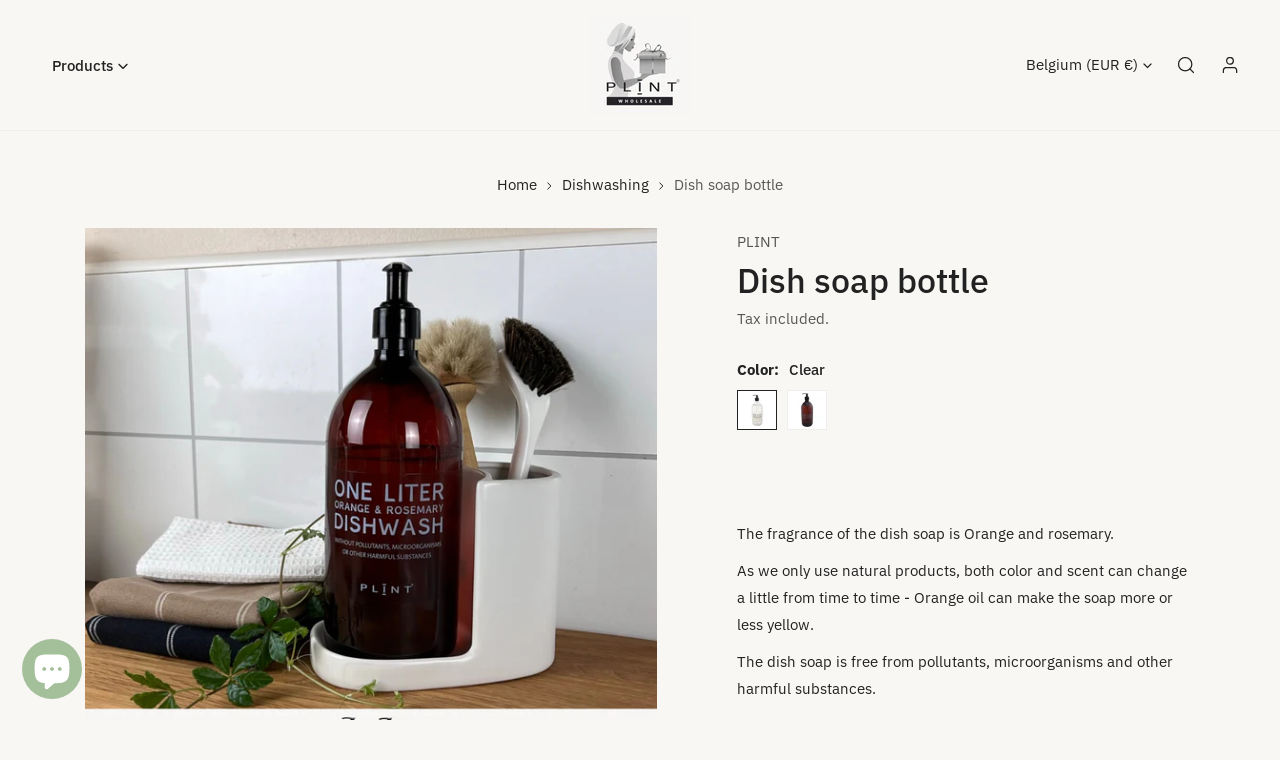

--- FILE ---
content_type: text/html; charset=utf-8
request_url: https://www.plint.eu/en-be/products/plint-dish-soap-bottle
body_size: 38651
content:
<!doctype html>
<html class="no-js" lang="en">
  <head> 
    <script src='//www.plint.eu/cdn/shop/t/16/assets/product_restore_email.js?v=73154089254448295391669462335' defer='defer' ></script> 
    <script id='em_product_variants' type='application/json'>
        [{"id":43955788611878,"title":"Clear","option1":"Clear","option2":null,"option3":null,"sku":"03 CLE","requires_shipping":true,"taxable":true,"featured_image":{"id":39849648095526,"product_id":8001088160038,"position":2,"created_at":"2022-11-11T17:04:05+01:00","updated_at":"2024-09-18T18:09:19+02:00","alt":null,"width":500,"height":500,"src":"\/\/www.plint.eu\/cdn\/shop\/products\/DISH_SOAP_IN_CLEAR_BOTTLE_350x350_4c10ee58-39d6-4da0-9dd0-955c29efee50.webp?v=1726675759","variant_ids":[43955788611878]},"available":true,"name":"Dish soap bottle - Clear","public_title":"Clear","options":["Clear"],"price":908,"weight":1050,"compare_at_price":null,"inventory_quantity":54,"inventory_management":"shopify","inventory_policy":"deny","barcode":"57101229","featured_media":{"alt":null,"id":32173855408422,"position":2,"preview_image":{"aspect_ratio":1.0,"height":500,"width":500,"src":"\/\/www.plint.eu\/cdn\/shop\/products\/DISH_SOAP_IN_CLEAR_BOTTLE_350x350_4c10ee58-39d6-4da0-9dd0-955c29efee50.webp?v=1726675759"}},"requires_selling_plan":false,"selling_plan_allocations":[]},{"id":48090652410196,"title":"Brown","option1":"Brown","option2":null,"option3":null,"sku":"03 BRO","requires_shipping":true,"taxable":true,"featured_image":{"id":55245330973012,"product_id":8001088160038,"position":3,"created_at":"2024-05-08T19:16:52+02:00","updated_at":"2024-05-08T19:17:03+02:00","alt":null,"width":1024,"height":1024,"src":"\/\/www.plint.eu\/cdn\/shop\/files\/Plastik-mork-saebe.jpg?v=1715188623","variant_ids":[48090652410196]},"available":true,"name":"Dish soap bottle - Brown","public_title":"Brown","options":["Brown"],"price":908,"weight":1050,"compare_at_price":null,"inventory_quantity":63,"inventory_management":"shopify","inventory_policy":"deny","barcode":"57100913","featured_media":{"alt":null,"id":47976476311892,"position":3,"preview_image":{"aspect_ratio":1.0,"height":1024,"width":1024,"src":"\/\/www.plint.eu\/cdn\/shop\/files\/Plastik-mork-saebe.jpg?v=1715188623"}},"requires_selling_plan":false,"selling_plan_allocations":[]}]
    </script>
    <script id='em_product_selected_or_first_available_variant' type='application/json'>
        {"id":43955788611878,"title":"Clear","option1":"Clear","option2":null,"option3":null,"sku":"03 CLE","requires_shipping":true,"taxable":true,"featured_image":{"id":39849648095526,"product_id":8001088160038,"position":2,"created_at":"2022-11-11T17:04:05+01:00","updated_at":"2024-09-18T18:09:19+02:00","alt":null,"width":500,"height":500,"src":"\/\/www.plint.eu\/cdn\/shop\/products\/DISH_SOAP_IN_CLEAR_BOTTLE_350x350_4c10ee58-39d6-4da0-9dd0-955c29efee50.webp?v=1726675759","variant_ids":[43955788611878]},"available":true,"name":"Dish soap bottle - Clear","public_title":"Clear","options":["Clear"],"price":908,"weight":1050,"compare_at_price":null,"inventory_quantity":54,"inventory_management":"shopify","inventory_policy":"deny","barcode":"57101229","featured_media":{"alt":null,"id":32173855408422,"position":2,"preview_image":{"aspect_ratio":1.0,"height":500,"width":500,"src":"\/\/www.plint.eu\/cdn\/shop\/products\/DISH_SOAP_IN_CLEAR_BOTTLE_350x350_4c10ee58-39d6-4da0-9dd0-955c29efee50.webp?v=1726675759"}},"requires_selling_plan":false,"selling_plan_allocations":[]}
    </script>
    <script id='em_product_metafields' type='application/json'>
        1676419446
    </script>
    <meta charset="utf-8">
    <meta http-equiv="X-UA-Compatible" content="IE=edge">
    <meta name="viewport" content="width=device-width,initial-scale=1">
    <meta name="theme-color" content="">
    <link rel="canonical" href="https://www.plint.eu/en-be/products/plint-dish-soap-bottle">
    <link rel="preconnect" href="https://cdn.shopify.com" crossorigin><link rel="preconnect" href="https://fonts.shopifycdn.com" crossorigin><title>
      Dish soap bottle
 &ndash; PLINT.eu</title>

    
      <meta name="description" content="  The fragrance of the dish soap is Orange and rosemary.  As we only use natural products, both color and scent can change a little from time to time - Orange oil can make the soap more or less yellow. The dish soap is free from pollutants, microorganisms and other harmful substances. Dosage: 6 ml to 5 liter water. Hei">
    

    

<meta property="og:site_name" content="PLINT.eu">
<meta property="og:url" content="https://www.plint.eu/en-be/products/plint-dish-soap-bottle">
<meta property="og:title" content="Dish soap bottle">
<meta property="og:type" content="product">
<meta property="og:description" content="  The fragrance of the dish soap is Orange and rosemary.  As we only use natural products, both color and scent can change a little from time to time - Orange oil can make the soap more or less yellow. The dish soap is free from pollutants, microorganisms and other harmful substances. Dosage: 6 ml to 5 liter water. Hei"><meta property="og:image" content="http://www.plint.eu/cdn/shop/files/plint_opvaskemiddel_a7fa4290-1221-466f-a9ff-cbe3d8ece4b8.png?v=1715188623">
  <meta property="og:image:secure_url" content="https://www.plint.eu/cdn/shop/files/plint_opvaskemiddel_a7fa4290-1221-466f-a9ff-cbe3d8ece4b8.png?v=1715188623">
  <meta property="og:image:width" content="1080">
  <meta property="og:image:height" content="1080"><meta property="og:price:amount" content="9.08">
  <meta property="og:price:currency" content="EUR"><meta name="twitter:card" content="summary_large_image">
<meta name="twitter:title" content="Dish soap bottle">
<meta name="twitter:description" content="  The fragrance of the dish soap is Orange and rosemary.  As we only use natural products, both color and scent can change a little from time to time - Orange oil can make the soap more or less yellow. The dish soap is free from pollutants, microorganisms and other harmful substances. Dosage: 6 ml to 5 liter water. Hei">

    
<style data-shopify>
    @font-face {
  font-family: "IBM Plex Sans";
  font-weight: 400;
  font-style: normal;
  font-display: swap;
  src: url("//www.plint.eu/cdn/fonts/ibm_plex_sans/ibmplexsans_n4.4633946c9236bd5cc5d0394ad07b807eb7ca1b32.woff2") format("woff2"),
       url("//www.plint.eu/cdn/fonts/ibm_plex_sans/ibmplexsans_n4.6c6923eb6151e62a09e8a1ff83eaa1ce2a563a30.woff") format("woff");
}

    @font-face {
  font-family: "IBM Plex Sans";
  font-weight: 700;
  font-style: normal;
  font-display: swap;
  src: url("//www.plint.eu/cdn/fonts/ibm_plex_sans/ibmplexsans_n7.a8d2465074d254d8c167d5599b02fc2f97912fc9.woff2") format("woff2"),
       url("//www.plint.eu/cdn/fonts/ibm_plex_sans/ibmplexsans_n7.75e7a78a86c7afd1eb5becd99b7802136f0ed528.woff") format("woff");
}

    @font-face {
  font-family: "IBM Plex Sans";
  font-weight: 400;
  font-style: italic;
  font-display: swap;
  src: url("//www.plint.eu/cdn/fonts/ibm_plex_sans/ibmplexsans_i4.ef77720fc4c9ae616083d1ac737f976e4c15f75b.woff2") format("woff2"),
       url("//www.plint.eu/cdn/fonts/ibm_plex_sans/ibmplexsans_i4.76cc8914ac99481bd93e34f8998da7b57a578a71.woff") format("woff");
}

    @font-face {
  font-family: "IBM Plex Sans";
  font-weight: 700;
  font-style: italic;
  font-display: swap;
  src: url("//www.plint.eu/cdn/fonts/ibm_plex_sans/ibmplexsans_i7.25100a51254494cece6de9741984bfb7fb22bafb.woff2") format("woff2"),
       url("//www.plint.eu/cdn/fonts/ibm_plex_sans/ibmplexsans_i7.7da61352825d18bb0287d7bc79067d47efc4fdda.woff") format("woff");
}

    @font-face {
  font-family: "IBM Plex Sans";
  font-weight: 500;
  font-style: normal;
  font-display: swap;
  src: url("//www.plint.eu/cdn/fonts/ibm_plex_sans/ibmplexsans_n5.6497f269fa9f40d64eb5c477de16730202ec9095.woff2") format("woff2"),
       url("//www.plint.eu/cdn/fonts/ibm_plex_sans/ibmplexsans_n5.8b52b8ee6c3aeb856b77a4e7ea96e43c3953f23e.woff") format("woff");
}


    :root {
        --font-body-family: "IBM Plex Sans", sans-serif;
        --font-body-style: normal;
        --font-body-weight: 400;

        --font-heading-family: "IBM Plex Sans", sans-serif;
        --font-heading-style: normal;
        --font-heading-weight: 500;

        
            --font-btn-family: "IBM Plex Sans", sans-serif;
            --font-btn-weight: var(--font-heading-weight);
        
        
            --font-menu-family: "IBM Plex Sans", sans-serif;
            --font-menu-weight: var(--font-heading-weight);
        
        
        
            --btn-transform: uppercase;
        
        
        

        --font-body-scale: 1.0;
        --font-heading-scale: 1.0;
        --font-heading-spacing: 0px;

        --font-h1-size: calc(var(--font-heading-scale) * 3.4rem);
        --font-h2-size: calc(var(--font-heading-scale) * 2.8rem);
        --font-h3-size: calc(var(--font-heading-scale) * 2.4rem);
        --font-h4-size: calc(var(--font-heading-scale) * 2.2rem);
        --font-h5-size: calc(var(--font-heading-scale) * 1.8rem);
        --font-h6-size: calc(var(--font-heading-scale) * 1.6rem);

        --btn-height: 48px;
        --btn-rounded: 0px;

        --color-primary: #000000;
        --color-border: #eeeeee;
        --color-text-body: #222222;
        --color-text-heading: #222222;
        --color-link: #222222;
        --color-link-hover: #222222;
        --color-bg-1: #f8f7f4;
        --color-bg-2: #ffffff;
        --color-field-bg: rgba(0,0,0,0);
        --color-btn-bg: #000000;
        --color-btn-text: #ffffff;
        --color-btn-secondary-text: #222222;
        --color-btn-secondary-bg: #ededed;
        --color-btn-bg-hover: #08830f;
        --color-btn-text-hover: #000000;
        --color-product-title: #222222;
        --color-product-price: #B22234;
        --color-header-bg: #f8f7f4;
        --color-header-text: #222222;
        --color-header-transparent-text: #222222;
        --color-menu-text: #222222;
        --color-menu-text-hover: #222222;
        --color-menu-subtext: #000000;
        --color-menu-subtext-hover: #000000;
        --color-menu-dropdown-bg: #ffffff;
        --color-cart-bubble: #DA3F3F;
        --color-overlay-bg: #212121;
        --color-overlay-alpha: 64;
        --color-tooltip-bg: #000000;
        --color-tooltip-text: #f8f7f4;
        --color-badge-sale: #d01c1c;
        --color-badge-soldout: #212121;

        --spacing-sections-desktop: 80px;
        --spacing-sections-mobile: 40px;
        --container-width: 1140px;
        --fluid-container-width: 1620px;
        --narrow-container-width: 720px;
        --fluid-offset: 4rem;
        --arrow-down: url(//www.plint.eu/cdn/shop/t/16/assets/ar-down.svg?v=31605338494599912611665562617);
        --color-foreground: 34, 34, 34;
        --card-corner-radius: 0px;

        --color-base-text: 34, 34, 34;
        --color-base-primary: 0, 0, 0;
        --color-base-background-1: 248, 247, 244;
        --color-base-background-2: 255, 255, 255;
        --color-swatch-radius: 0;
        --color-swatch-size: 40px;
        --column-gap-mobile: 1.6rem;
    }
    *,
    *::before,
    *::after {
        box-sizing: border-box;
    }
    html {
        font-size: calc(var(--font-body-scale) * 62.5%);
    }
    body {
        min-height: 100%;
        font-size: 1.5rem;
        font-family: var(--font-body-family);
        font-style: var(--font-body-style);
        font-weight: var(--font-body-weight);
        background-color: var(--color-bg-1);
        color: var(--color-text-body);
        -webkit-font-smoothing: antialiased;
        -moz-osx-font-smoothing: grayscale;
        line-height: calc(1 + 0.8 / var(--font-body-scale));
        --font-body-size: 1.5rem;
    }
    h1, h2, h3, h4, h5, h6, .h1, .h2, .h3, .h4, .h5, .h6, .h0 {
        font-family: var(--font-heading-family);
        font-style: var(--font-heading-style);
        font-weight: var(--font-heading-weight);
        text-transform: var(--font-heading-transform);
        color: var(--color-text-heading);
        line-height: calc(1 + 0.25 / max(1, var(--font-heading-scale)));
        letter-spacing: var(--font-heading-spacing, 0px);
        word-break: break-word;
        margin: 0 0 1.2rem;
    }
    .h0 {
        font-size: calc(var(--font-heading-scale) * 3.6rem);
    }
    h1,.h1 {
        font-size: calc(var(--font-heading-scale) * 3rem);
    }
    h2,.h2 {
        font-size: calc(var(--font-heading-scale) * 2.6rem);
    }
    h3,.h3 {
        font-size: calc(var(--font-heading-scale) * 2.2rem);
    }
    h4,.h4 {
        font-size: calc(var(--font-heading-scale) * 2rem);
    }
    h5,.h5 {
        font-size: calc(var(--font-heading-scale) * 1.8rem);
    }
    h6,.h6 {
        font-size: calc(var(--font-heading-scale) * 1.6rem);
    }
    @media (min-width: 640px) {
        .h0 {
            font-size: calc(var(--font-heading-scale) * 4rem);
        }
        h1, .h1 {
            font-size: calc(var(--font-heading-scale) * 3.4rem);
        }
        h2, .h2 {
            font-size: calc(var(--font-heading-scale) * 2.8rem);
        }
        h3, .h3 {
            font-size: calc(var(--font-heading-scale) * 2.4rem);
        }
        h4, .h4 {
            font-size: calc(var(--font-heading-scale) * 2.2rem);
        }
        h5, .h5 {
            font-size: calc(var(--font-heading-scale) * 1.8rem);
        }
        h6, .h6 {
            font-size: calc(var(--font-heading-scale) * 1.6rem);
        }
    }
    .flickity-button,
    [template],
    .hidden,
    .tooltip,
    [data-aria-hidden=true],
    [hidden], .critical-hidden,
    .site-header .critical-hidden, .topbar .critical-hidden, .announcement-bar .critical-hidden {
        display: none
    }
    .flex {
        display: flex;
    }
    [style*="--aspect-ratio"] {
        position: relative;
        overflow: hidden;
    }
    [style*="--aspect-ratio"]:before {
        content: "";
        height: 0;
        display: block;
        padding-top: calc(100%/(0 + var(--aspect-ratio, 16/9)));
    }
    [style*="--aspect-ratio"]>:first-child {
        top: 0;
        right: 0;
        bottom: 0;
        left: 0;
        position: absolute!important;
        object-fit: cover;
        width: 100%;
        height: 100%;
    }
    @media (max-width: 639px) {
        [style*="--aspect-ratio"]:before {
            padding-top: calc(100%/(0 + var(--aspect-ratio-mobile, var(--aspect-ratio, 16/9))));
        }
    }
    .overflow-hidden {
        overflow: hidden;
    }
    .content-visibility-auto {
        content-visibility: auto;
    }
    .h-full {
        height: 100%;
    }
    .w-full {
        width: 100%;
    }
    @media (max-width: 1440px) {
        .container-fluid .flickity-wrapper .flickity-button.previous {
            left: calc(var(--button-size) + (1rem - var(--column-gap, 3rem) / 2)) !important;
        }
        .container-fluid .flickity-wrapper .flickity-button.next {
            right: calc(var(--button-size) + (1rem - var(--column-gap, 3rem) / 2)) !important;
        }
    }
    .spr-container .spr-header-title {
        font-size: var(--font-h2-size);
    }

    @media (max-width: 639px) {
        .spr-container .spr-header-title {
            font-size: var(--font-h2-size);
        }
        :root {
            --color-swatch-size: 4.4rem;
        }
    }
    
</style>


    <link href="//www.plint.eu/cdn/shop/t/16/assets/theme.css?v=51110613110185552501665562615" rel="stylesheet" type="text/css" media="all" />
    <link href="//www.plint.eu/cdn/shop/t/16/assets/base.css?v=369693678823566831665562617" rel="stylesheet" type="text/css" media="all" />
    <link href="//www.plint.eu/cdn/shop/t/16/assets/grid.css?v=89571525782909586811665562615" rel="stylesheet" type="text/css" media="all" />
    <link href="//www.plint.eu/cdn/shop/t/16/assets/header.css?v=2088260785138503891665562617" rel="stylesheet" type="text/css" media="all" />
    <link href="//www.plint.eu/cdn/shop/t/16/assets/site-nav.css?v=130646541503243985071665562617" rel="stylesheet" type="text/css" media="all" />
    <link rel="preload" href="//www.plint.eu/cdn/shop/t/16/assets/non-critical.css?v=19170645220748957731665562615" as="style" onload="this.onload=null;this.rel='stylesheet';">
    <link rel="preload" href="//www.plint.eu/cdn/shop/t/16/assets/components.css?v=138999095575503416341665562617" as="style" onload="this.onload=null;this.rel='stylesheet';">
    <link rel="preload" href="//www.plint.eu/cdn/shop/t/16/assets/flickity-component.css?v=151747150419072611531665562615" as="style" onload="this.onload=null;this.rel='stylesheet';">
    <link rel="preload" href="//www.plint.eu/cdn/shop/t/16/assets/modal-component.css?v=22274453926113212451665562617" as="style" onload="this.onload=null;this.rel='stylesheet';">
    <link rel="preload" href="//www.plint.eu/cdn/shop/t/16/assets/drawer-component.css?v=38391584775253959651665562615" as="style" onload="this.onload=null;this.rel='stylesheet';">
    <noscript>
      <link href="//www.plint.eu/cdn/shop/t/16/assets/non-critical.css?v=19170645220748957731665562615" rel="stylesheet" type="text/css" media="all" />
      <link href="//www.plint.eu/cdn/shop/t/16/assets/components.css?v=138999095575503416341665562617" rel="stylesheet" type="text/css" media="all" />
      <link href="//www.plint.eu/cdn/shop/t/16/assets/flickity-component.css?v=151747150419072611531665562615" rel="stylesheet" type="text/css" media="all" />
      <link href="//www.plint.eu/cdn/shop/t/16/assets/modal-component.css?v=22274453926113212451665562617" rel="stylesheet" type="text/css" media="all" />
      <link href="//www.plint.eu/cdn/shop/t/16/assets/drawer-component.css?v=38391584775253959651665562615" rel="stylesheet" type="text/css" media="all" />
    </noscript>
    <script src="//www.plint.eu/cdn/shop/t/16/assets/vendor.js?v=155988876050734873021665562616" defer="defer"></script>
    <script src="//www.plint.eu/cdn/shop/t/16/assets/global.js?v=159050887309780918181671372321" defer="defer"></script>
    <script src="//www.plint.eu/cdn/shop/t/16/assets/lazy-image.js?v=34024711196911832471665562615" defer="defer"></script>
    <script>
      document.documentElement.className = document.documentElement.className.replace('no-js', 'js');
    </script>

    <script>window.performance && window.performance.mark && window.performance.mark('shopify.content_for_header.start');</script><meta id="shopify-digital-wallet" name="shopify-digital-wallet" content="/14317670/digital_wallets/dialog">
<link rel="alternate" hreflang="x-default" href="https://www.plint.eu/products/plint-dish-soap-bottle">
<link rel="alternate" hreflang="en" href="https://www.plint.eu/products/plint-dish-soap-bottle">
<link rel="alternate" hreflang="en-FR" href="https://www.plint.eu/en-fr/products/plint-dish-soap-bottle">
<link rel="alternate" hreflang="fr-FR" href="https://www.plint.eu/fr-fr/products/plint-dish-soap-bottle">
<link rel="alternate" hreflang="en-AT" href="https://www.plint.eu/en-at/products/plint-dish-soap-bottle">
<link rel="alternate" hreflang="en-NL" href="https://www.plint.eu/en-nl/products/plint-dish-soap-bottle">
<link rel="alternate" hreflang="en-CH" href="https://www.plint.eu/en-ch/products/plint-dish-soap-bottle">
<link rel="alternate" hreflang="en-IT" href="https://www.plint.eu/en-it/products/plint-dish-soap-bottle">
<link rel="alternate" hreflang="en-US" href="https://www.plint.eu/en-us/products/plint-dish-soap-bottle">
<link rel="alternate" hreflang="en-BE" href="https://www.plint.eu/en-be/products/plint-dish-soap-bottle">
<link rel="alternate" hreflang="en-ES" href="https://www.plint.eu/en-es/products/plint-dish-soap-bottle">
<link rel="alternate" hreflang="en-IE" href="https://www.plint.eu/en-ie/products/plint-dish-soap-bottle">
<link rel="alternate" hreflang="en-FI" href="https://www.plint.eu/en-fi/products/plint-dish-soap-bottle">
<link rel="alternate" hreflang="en-SK" href="https://www.plint.eu/en-sk/products/plint-dish-soap-bottle">
<link rel="alternate" hreflang="en-PT" href="https://www.plint.eu/en-pt/products/plint-dish-soap-bottle">
<link rel="alternate" hreflang="en-CZ" href="https://www.plint.eu/en-cz/products/plint-dish-soap-bottle">
<link rel="alternate" hreflang="en-CA" href="https://www.plint.eu/en-ca/products/plint-dish-soap-bottle">
<link rel="alternate" hreflang="en-PL" href="https://www.plint.eu/en-pl/products/plint-dish-soap-bottle">
<link rel="alternate" hreflang="en-LU" href="https://www.plint.eu/en-lu/products/plint-dish-soap-bottle">
<link rel="alternate" hreflang="en-HU" href="https://www.plint.eu/en-hu/products/plint-dish-soap-bottle">
<link rel="alternate" hreflang="en-GR" href="https://www.plint.eu/en-gr/products/plint-dish-soap-bottle">
<link rel="alternate" hreflang="en-UA" href="https://www.plint.eu/en-ua/products/plint-dish-soap-bottle">
<link rel="alternate" hreflang="en-EE" href="https://www.plint.eu/en-ee/products/plint-dish-soap-bottle">
<link rel="alternate" hreflang="en-SI" href="https://www.plint.eu/en-si/products/plint-dish-soap-bottle">
<link rel="alternate" type="application/json+oembed" href="https://www.plint.eu/en-be/products/plint-dish-soap-bottle.oembed">
<script async="async" src="/checkouts/internal/preloads.js?locale=en-BE"></script>
<script id="shopify-features" type="application/json">{"accessToken":"dc5142251eba49ed608516d4fc571247","betas":["rich-media-storefront-analytics"],"domain":"www.plint.eu","predictiveSearch":true,"shopId":14317670,"locale":"en"}</script>
<script>var Shopify = Shopify || {};
Shopify.shop = "plint-eu-2.myshopify.com";
Shopify.locale = "en";
Shopify.currency = {"active":"EUR","rate":"1.0"};
Shopify.country = "BE";
Shopify.theme = {"name":"Dev_221029_Zest","id":121950077014,"schema_name":"Zest","schema_version":"1.1.0","theme_store_id":1611,"role":"main"};
Shopify.theme.handle = "null";
Shopify.theme.style = {"id":null,"handle":null};
Shopify.cdnHost = "www.plint.eu/cdn";
Shopify.routes = Shopify.routes || {};
Shopify.routes.root = "/en-be/";</script>
<script type="module">!function(o){(o.Shopify=o.Shopify||{}).modules=!0}(window);</script>
<script>!function(o){function n(){var o=[];function n(){o.push(Array.prototype.slice.apply(arguments))}return n.q=o,n}var t=o.Shopify=o.Shopify||{};t.loadFeatures=n(),t.autoloadFeatures=n()}(window);</script>
<script id="shop-js-analytics" type="application/json">{"pageType":"product"}</script>
<script defer="defer" async type="module" src="//www.plint.eu/cdn/shopifycloud/shop-js/modules/v2/client.init-shop-cart-sync_BdyHc3Nr.en.esm.js"></script>
<script defer="defer" async type="module" src="//www.plint.eu/cdn/shopifycloud/shop-js/modules/v2/chunk.common_Daul8nwZ.esm.js"></script>
<script type="module">
  await import("//www.plint.eu/cdn/shopifycloud/shop-js/modules/v2/client.init-shop-cart-sync_BdyHc3Nr.en.esm.js");
await import("//www.plint.eu/cdn/shopifycloud/shop-js/modules/v2/chunk.common_Daul8nwZ.esm.js");

  window.Shopify.SignInWithShop?.initShopCartSync?.({"fedCMEnabled":true,"windoidEnabled":true});

</script>
<script id="__st">var __st={"a":14317670,"offset":3600,"reqid":"82293abc-2c07-4262-977a-abf8df457be3-1768947415","pageurl":"www.plint.eu\/en-be\/products\/plint-dish-soap-bottle","u":"94433fa223f6","p":"product","rtyp":"product","rid":8001088160038};</script>
<script>window.ShopifyPaypalV4VisibilityTracking = true;</script>
<script id="captcha-bootstrap">!function(){'use strict';const t='contact',e='account',n='new_comment',o=[[t,t],['blogs',n],['comments',n],[t,'customer']],c=[[e,'customer_login'],[e,'guest_login'],[e,'recover_customer_password'],[e,'create_customer']],r=t=>t.map((([t,e])=>`form[action*='/${t}']:not([data-nocaptcha='true']) input[name='form_type'][value='${e}']`)).join(','),a=t=>()=>t?[...document.querySelectorAll(t)].map((t=>t.form)):[];function s(){const t=[...o],e=r(t);return a(e)}const i='password',u='form_key',d=['recaptcha-v3-token','g-recaptcha-response','h-captcha-response',i],f=()=>{try{return window.sessionStorage}catch{return}},m='__shopify_v',_=t=>t.elements[u];function p(t,e,n=!1){try{const o=window.sessionStorage,c=JSON.parse(o.getItem(e)),{data:r}=function(t){const{data:e,action:n}=t;return t[m]||n?{data:e,action:n}:{data:t,action:n}}(c);for(const[e,n]of Object.entries(r))t.elements[e]&&(t.elements[e].value=n);n&&o.removeItem(e)}catch(o){console.error('form repopulation failed',{error:o})}}const l='form_type',E='cptcha';function T(t){t.dataset[E]=!0}const w=window,h=w.document,L='Shopify',v='ce_forms',y='captcha';let A=!1;((t,e)=>{const n=(g='f06e6c50-85a8-45c8-87d0-21a2b65856fe',I='https://cdn.shopify.com/shopifycloud/storefront-forms-hcaptcha/ce_storefront_forms_captcha_hcaptcha.v1.5.2.iife.js',D={infoText:'Protected by hCaptcha',privacyText:'Privacy',termsText:'Terms'},(t,e,n)=>{const o=w[L][v],c=o.bindForm;if(c)return c(t,g,e,D).then(n);var r;o.q.push([[t,g,e,D],n]),r=I,A||(h.body.append(Object.assign(h.createElement('script'),{id:'captcha-provider',async:!0,src:r})),A=!0)});var g,I,D;w[L]=w[L]||{},w[L][v]=w[L][v]||{},w[L][v].q=[],w[L][y]=w[L][y]||{},w[L][y].protect=function(t,e){n(t,void 0,e),T(t)},Object.freeze(w[L][y]),function(t,e,n,w,h,L){const[v,y,A,g]=function(t,e,n){const i=e?o:[],u=t?c:[],d=[...i,...u],f=r(d),m=r(i),_=r(d.filter((([t,e])=>n.includes(e))));return[a(f),a(m),a(_),s()]}(w,h,L),I=t=>{const e=t.target;return e instanceof HTMLFormElement?e:e&&e.form},D=t=>v().includes(t);t.addEventListener('submit',(t=>{const e=I(t);if(!e)return;const n=D(e)&&!e.dataset.hcaptchaBound&&!e.dataset.recaptchaBound,o=_(e),c=g().includes(e)&&(!o||!o.value);(n||c)&&t.preventDefault(),c&&!n&&(function(t){try{if(!f())return;!function(t){const e=f();if(!e)return;const n=_(t);if(!n)return;const o=n.value;o&&e.removeItem(o)}(t);const e=Array.from(Array(32),(()=>Math.random().toString(36)[2])).join('');!function(t,e){_(t)||t.append(Object.assign(document.createElement('input'),{type:'hidden',name:u})),t.elements[u].value=e}(t,e),function(t,e){const n=f();if(!n)return;const o=[...t.querySelectorAll(`input[type='${i}']`)].map((({name:t})=>t)),c=[...d,...o],r={};for(const[a,s]of new FormData(t).entries())c.includes(a)||(r[a]=s);n.setItem(e,JSON.stringify({[m]:1,action:t.action,data:r}))}(t,e)}catch(e){console.error('failed to persist form',e)}}(e),e.submit())}));const S=(t,e)=>{t&&!t.dataset[E]&&(n(t,e.some((e=>e===t))),T(t))};for(const o of['focusin','change'])t.addEventListener(o,(t=>{const e=I(t);D(e)&&S(e,y())}));const B=e.get('form_key'),M=e.get(l),P=B&&M;t.addEventListener('DOMContentLoaded',(()=>{const t=y();if(P)for(const e of t)e.elements[l].value===M&&p(e,B);[...new Set([...A(),...v().filter((t=>'true'===t.dataset.shopifyCaptcha))])].forEach((e=>S(e,t)))}))}(h,new URLSearchParams(w.location.search),n,t,e,['guest_login'])})(!0,!0)}();</script>
<script integrity="sha256-4kQ18oKyAcykRKYeNunJcIwy7WH5gtpwJnB7kiuLZ1E=" data-source-attribution="shopify.loadfeatures" defer="defer" src="//www.plint.eu/cdn/shopifycloud/storefront/assets/storefront/load_feature-a0a9edcb.js" crossorigin="anonymous"></script>
<script data-source-attribution="shopify.dynamic_checkout.dynamic.init">var Shopify=Shopify||{};Shopify.PaymentButton=Shopify.PaymentButton||{isStorefrontPortableWallets:!0,init:function(){window.Shopify.PaymentButton.init=function(){};var t=document.createElement("script");t.src="https://www.plint.eu/cdn/shopifycloud/portable-wallets/latest/portable-wallets.en.js",t.type="module",document.head.appendChild(t)}};
</script>
<script data-source-attribution="shopify.dynamic_checkout.buyer_consent">
  function portableWalletsHideBuyerConsent(e){var t=document.getElementById("shopify-buyer-consent"),n=document.getElementById("shopify-subscription-policy-button");t&&n&&(t.classList.add("hidden"),t.setAttribute("aria-hidden","true"),n.removeEventListener("click",e))}function portableWalletsShowBuyerConsent(e){var t=document.getElementById("shopify-buyer-consent"),n=document.getElementById("shopify-subscription-policy-button");t&&n&&(t.classList.remove("hidden"),t.removeAttribute("aria-hidden"),n.addEventListener("click",e))}window.Shopify?.PaymentButton&&(window.Shopify.PaymentButton.hideBuyerConsent=portableWalletsHideBuyerConsent,window.Shopify.PaymentButton.showBuyerConsent=portableWalletsShowBuyerConsent);
</script>
<script data-source-attribution="shopify.dynamic_checkout.cart.bootstrap">document.addEventListener("DOMContentLoaded",(function(){function t(){return document.querySelector("shopify-accelerated-checkout-cart, shopify-accelerated-checkout")}if(t())Shopify.PaymentButton.init();else{new MutationObserver((function(e,n){t()&&(Shopify.PaymentButton.init(),n.disconnect())})).observe(document.body,{childList:!0,subtree:!0})}}));
</script>
<script id='scb4127' type='text/javascript' async='' src='https://www.plint.eu/cdn/shopifycloud/privacy-banner/storefront-banner.js'></script><link id="shopify-accelerated-checkout-styles" rel="stylesheet" media="screen" href="https://www.plint.eu/cdn/shopifycloud/portable-wallets/latest/accelerated-checkout-backwards-compat.css" crossorigin="anonymous">
<style id="shopify-accelerated-checkout-cart">
        #shopify-buyer-consent {
  margin-top: 1em;
  display: inline-block;
  width: 100%;
}

#shopify-buyer-consent.hidden {
  display: none;
}

#shopify-subscription-policy-button {
  background: none;
  border: none;
  padding: 0;
  text-decoration: underline;
  font-size: inherit;
  cursor: pointer;
}

#shopify-subscription-policy-button::before {
  box-shadow: none;
}

      </style>
<script id="sections-script" data-sections="announcement-bar,footer,mobile-sticky-bar" defer="defer" src="//www.plint.eu/cdn/shop/t/16/compiled_assets/scripts.js?v=1668"></script>
<script>window.performance && window.performance.mark && window.performance.mark('shopify.content_for_header.end');</script>
<link rel="preload" as="font" href="//www.plint.eu/cdn/fonts/ibm_plex_sans/ibmplexsans_n4.4633946c9236bd5cc5d0394ad07b807eb7ca1b32.woff2" type="font/woff2" crossorigin><link rel="preload" as="font" href="//www.plint.eu/cdn/fonts/ibm_plex_sans/ibmplexsans_n5.6497f269fa9f40d64eb5c477de16730202ec9095.woff2" type="font/woff2" crossorigin><script src="https://cdn.shopify.com/extensions/019bd748-01e1-7d6a-a158-52ea5d175564/bundly-476/assets/bundly.js" type="text/javascript" defer="defer"></script>
<link href="https://cdn.shopify.com/extensions/019bd748-01e1-7d6a-a158-52ea5d175564/bundly-476/assets/bundly.css" rel="stylesheet" type="text/css" media="all">
<script src="https://cdn.shopify.com/extensions/e8878072-2f6b-4e89-8082-94b04320908d/inbox-1254/assets/inbox-chat-loader.js" type="text/javascript" defer="defer"></script>
<link href="https://monorail-edge.shopifysvc.com" rel="dns-prefetch">
<script>(function(){if ("sendBeacon" in navigator && "performance" in window) {try {var session_token_from_headers = performance.getEntriesByType('navigation')[0].serverTiming.find(x => x.name == '_s').description;} catch {var session_token_from_headers = undefined;}var session_cookie_matches = document.cookie.match(/_shopify_s=([^;]*)/);var session_token_from_cookie = session_cookie_matches && session_cookie_matches.length === 2 ? session_cookie_matches[1] : "";var session_token = session_token_from_headers || session_token_from_cookie || "";function handle_abandonment_event(e) {var entries = performance.getEntries().filter(function(entry) {return /monorail-edge.shopifysvc.com/.test(entry.name);});if (!window.abandonment_tracked && entries.length === 0) {window.abandonment_tracked = true;var currentMs = Date.now();var navigation_start = performance.timing.navigationStart;var payload = {shop_id: 14317670,url: window.location.href,navigation_start,duration: currentMs - navigation_start,session_token,page_type: "product"};window.navigator.sendBeacon("https://monorail-edge.shopifysvc.com/v1/produce", JSON.stringify({schema_id: "online_store_buyer_site_abandonment/1.1",payload: payload,metadata: {event_created_at_ms: currentMs,event_sent_at_ms: currentMs}}));}}window.addEventListener('pagehide', handle_abandonment_event);}}());</script>
<script id="web-pixels-manager-setup">(function e(e,d,r,n,o){if(void 0===o&&(o={}),!Boolean(null===(a=null===(i=window.Shopify)||void 0===i?void 0:i.analytics)||void 0===a?void 0:a.replayQueue)){var i,a;window.Shopify=window.Shopify||{};var t=window.Shopify;t.analytics=t.analytics||{};var s=t.analytics;s.replayQueue=[],s.publish=function(e,d,r){return s.replayQueue.push([e,d,r]),!0};try{self.performance.mark("wpm:start")}catch(e){}var l=function(){var e={modern:/Edge?\/(1{2}[4-9]|1[2-9]\d|[2-9]\d{2}|\d{4,})\.\d+(\.\d+|)|Firefox\/(1{2}[4-9]|1[2-9]\d|[2-9]\d{2}|\d{4,})\.\d+(\.\d+|)|Chrom(ium|e)\/(9{2}|\d{3,})\.\d+(\.\d+|)|(Maci|X1{2}).+ Version\/(15\.\d+|(1[6-9]|[2-9]\d|\d{3,})\.\d+)([,.]\d+|)( \(\w+\)|)( Mobile\/\w+|) Safari\/|Chrome.+OPR\/(9{2}|\d{3,})\.\d+\.\d+|(CPU[ +]OS|iPhone[ +]OS|CPU[ +]iPhone|CPU IPhone OS|CPU iPad OS)[ +]+(15[._]\d+|(1[6-9]|[2-9]\d|\d{3,})[._]\d+)([._]\d+|)|Android:?[ /-](13[3-9]|1[4-9]\d|[2-9]\d{2}|\d{4,})(\.\d+|)(\.\d+|)|Android.+Firefox\/(13[5-9]|1[4-9]\d|[2-9]\d{2}|\d{4,})\.\d+(\.\d+|)|Android.+Chrom(ium|e)\/(13[3-9]|1[4-9]\d|[2-9]\d{2}|\d{4,})\.\d+(\.\d+|)|SamsungBrowser\/([2-9]\d|\d{3,})\.\d+/,legacy:/Edge?\/(1[6-9]|[2-9]\d|\d{3,})\.\d+(\.\d+|)|Firefox\/(5[4-9]|[6-9]\d|\d{3,})\.\d+(\.\d+|)|Chrom(ium|e)\/(5[1-9]|[6-9]\d|\d{3,})\.\d+(\.\d+|)([\d.]+$|.*Safari\/(?![\d.]+ Edge\/[\d.]+$))|(Maci|X1{2}).+ Version\/(10\.\d+|(1[1-9]|[2-9]\d|\d{3,})\.\d+)([,.]\d+|)( \(\w+\)|)( Mobile\/\w+|) Safari\/|Chrome.+OPR\/(3[89]|[4-9]\d|\d{3,})\.\d+\.\d+|(CPU[ +]OS|iPhone[ +]OS|CPU[ +]iPhone|CPU IPhone OS|CPU iPad OS)[ +]+(10[._]\d+|(1[1-9]|[2-9]\d|\d{3,})[._]\d+)([._]\d+|)|Android:?[ /-](13[3-9]|1[4-9]\d|[2-9]\d{2}|\d{4,})(\.\d+|)(\.\d+|)|Mobile Safari.+OPR\/([89]\d|\d{3,})\.\d+\.\d+|Android.+Firefox\/(13[5-9]|1[4-9]\d|[2-9]\d{2}|\d{4,})\.\d+(\.\d+|)|Android.+Chrom(ium|e)\/(13[3-9]|1[4-9]\d|[2-9]\d{2}|\d{4,})\.\d+(\.\d+|)|Android.+(UC? ?Browser|UCWEB|U3)[ /]?(15\.([5-9]|\d{2,})|(1[6-9]|[2-9]\d|\d{3,})\.\d+)\.\d+|SamsungBrowser\/(5\.\d+|([6-9]|\d{2,})\.\d+)|Android.+MQ{2}Browser\/(14(\.(9|\d{2,})|)|(1[5-9]|[2-9]\d|\d{3,})(\.\d+|))(\.\d+|)|K[Aa][Ii]OS\/(3\.\d+|([4-9]|\d{2,})\.\d+)(\.\d+|)/},d=e.modern,r=e.legacy,n=navigator.userAgent;return n.match(d)?"modern":n.match(r)?"legacy":"unknown"}(),u="modern"===l?"modern":"legacy",c=(null!=n?n:{modern:"",legacy:""})[u],f=function(e){return[e.baseUrl,"/wpm","/b",e.hashVersion,"modern"===e.buildTarget?"m":"l",".js"].join("")}({baseUrl:d,hashVersion:r,buildTarget:u}),m=function(e){var d=e.version,r=e.bundleTarget,n=e.surface,o=e.pageUrl,i=e.monorailEndpoint;return{emit:function(e){var a=e.status,t=e.errorMsg,s=(new Date).getTime(),l=JSON.stringify({metadata:{event_sent_at_ms:s},events:[{schema_id:"web_pixels_manager_load/3.1",payload:{version:d,bundle_target:r,page_url:o,status:a,surface:n,error_msg:t},metadata:{event_created_at_ms:s}}]});if(!i)return console&&console.warn&&console.warn("[Web Pixels Manager] No Monorail endpoint provided, skipping logging."),!1;try{return self.navigator.sendBeacon.bind(self.navigator)(i,l)}catch(e){}var u=new XMLHttpRequest;try{return u.open("POST",i,!0),u.setRequestHeader("Content-Type","text/plain"),u.send(l),!0}catch(e){return console&&console.warn&&console.warn("[Web Pixels Manager] Got an unhandled error while logging to Monorail."),!1}}}}({version:r,bundleTarget:l,surface:e.surface,pageUrl:self.location.href,monorailEndpoint:e.monorailEndpoint});try{o.browserTarget=l,function(e){var d=e.src,r=e.async,n=void 0===r||r,o=e.onload,i=e.onerror,a=e.sri,t=e.scriptDataAttributes,s=void 0===t?{}:t,l=document.createElement("script"),u=document.querySelector("head"),c=document.querySelector("body");if(l.async=n,l.src=d,a&&(l.integrity=a,l.crossOrigin="anonymous"),s)for(var f in s)if(Object.prototype.hasOwnProperty.call(s,f))try{l.dataset[f]=s[f]}catch(e){}if(o&&l.addEventListener("load",o),i&&l.addEventListener("error",i),u)u.appendChild(l);else{if(!c)throw new Error("Did not find a head or body element to append the script");c.appendChild(l)}}({src:f,async:!0,onload:function(){if(!function(){var e,d;return Boolean(null===(d=null===(e=window.Shopify)||void 0===e?void 0:e.analytics)||void 0===d?void 0:d.initialized)}()){var d=window.webPixelsManager.init(e)||void 0;if(d){var r=window.Shopify.analytics;r.replayQueue.forEach((function(e){var r=e[0],n=e[1],o=e[2];d.publishCustomEvent(r,n,o)})),r.replayQueue=[],r.publish=d.publishCustomEvent,r.visitor=d.visitor,r.initialized=!0}}},onerror:function(){return m.emit({status:"failed",errorMsg:"".concat(f," has failed to load")})},sri:function(e){var d=/^sha384-[A-Za-z0-9+/=]+$/;return"string"==typeof e&&d.test(e)}(c)?c:"",scriptDataAttributes:o}),m.emit({status:"loading"})}catch(e){m.emit({status:"failed",errorMsg:(null==e?void 0:e.message)||"Unknown error"})}}})({shopId: 14317670,storefrontBaseUrl: "https://www.plint.eu",extensionsBaseUrl: "https://extensions.shopifycdn.com/cdn/shopifycloud/web-pixels-manager",monorailEndpoint: "https://monorail-edge.shopifysvc.com/unstable/produce_batch",surface: "storefront-renderer",enabledBetaFlags: ["2dca8a86"],webPixelsConfigList: [{"id":"183796052","eventPayloadVersion":"v1","runtimeContext":"LAX","scriptVersion":"1","type":"CUSTOM","privacyPurposes":["ANALYTICS"],"name":"Google Analytics tag (migrated)"},{"id":"shopify-app-pixel","configuration":"{}","eventPayloadVersion":"v1","runtimeContext":"STRICT","scriptVersion":"0450","apiClientId":"shopify-pixel","type":"APP","privacyPurposes":["ANALYTICS","MARKETING"]},{"id":"shopify-custom-pixel","eventPayloadVersion":"v1","runtimeContext":"LAX","scriptVersion":"0450","apiClientId":"shopify-pixel","type":"CUSTOM","privacyPurposes":["ANALYTICS","MARKETING"]}],isMerchantRequest: false,initData: {"shop":{"name":"PLINT.eu","paymentSettings":{"currencyCode":"EUR"},"myshopifyDomain":"plint-eu-2.myshopify.com","countryCode":"DK","storefrontUrl":"https:\/\/www.plint.eu\/en-be"},"customer":null,"cart":null,"checkout":null,"productVariants":[{"price":{"amount":9.08,"currencyCode":"EUR"},"product":{"title":"Dish soap bottle","vendor":"PLINT","id":"8001088160038","untranslatedTitle":"Dish soap bottle","url":"\/en-be\/products\/plint-dish-soap-bottle","type":"Dish soap"},"id":"43955788611878","image":{"src":"\/\/www.plint.eu\/cdn\/shop\/products\/DISH_SOAP_IN_CLEAR_BOTTLE_350x350_4c10ee58-39d6-4da0-9dd0-955c29efee50.webp?v=1726675759"},"sku":"03 CLE","title":"Clear","untranslatedTitle":"Clear"},{"price":{"amount":9.08,"currencyCode":"EUR"},"product":{"title":"Dish soap bottle","vendor":"PLINT","id":"8001088160038","untranslatedTitle":"Dish soap bottle","url":"\/en-be\/products\/plint-dish-soap-bottle","type":"Dish soap"},"id":"48090652410196","image":{"src":"\/\/www.plint.eu\/cdn\/shop\/files\/Plastik-mork-saebe.jpg?v=1715188623"},"sku":"03 BRO","title":"Brown","untranslatedTitle":"Brown"}],"purchasingCompany":null},},"https://www.plint.eu/cdn","fcfee988w5aeb613cpc8e4bc33m6693e112",{"modern":"","legacy":""},{"shopId":"14317670","storefrontBaseUrl":"https:\/\/www.plint.eu","extensionBaseUrl":"https:\/\/extensions.shopifycdn.com\/cdn\/shopifycloud\/web-pixels-manager","surface":"storefront-renderer","enabledBetaFlags":"[\"2dca8a86\"]","isMerchantRequest":"false","hashVersion":"fcfee988w5aeb613cpc8e4bc33m6693e112","publish":"custom","events":"[[\"page_viewed\",{}],[\"product_viewed\",{\"productVariant\":{\"price\":{\"amount\":9.08,\"currencyCode\":\"EUR\"},\"product\":{\"title\":\"Dish soap bottle\",\"vendor\":\"PLINT\",\"id\":\"8001088160038\",\"untranslatedTitle\":\"Dish soap bottle\",\"url\":\"\/en-be\/products\/plint-dish-soap-bottle\",\"type\":\"Dish soap\"},\"id\":\"43955788611878\",\"image\":{\"src\":\"\/\/www.plint.eu\/cdn\/shop\/products\/DISH_SOAP_IN_CLEAR_BOTTLE_350x350_4c10ee58-39d6-4da0-9dd0-955c29efee50.webp?v=1726675759\"},\"sku\":\"03 CLE\",\"title\":\"Clear\",\"untranslatedTitle\":\"Clear\"}}]]"});</script><script>
  window.ShopifyAnalytics = window.ShopifyAnalytics || {};
  window.ShopifyAnalytics.meta = window.ShopifyAnalytics.meta || {};
  window.ShopifyAnalytics.meta.currency = 'EUR';
  var meta = {"product":{"id":8001088160038,"gid":"gid:\/\/shopify\/Product\/8001088160038","vendor":"PLINT","type":"Dish soap","handle":"plint-dish-soap-bottle","variants":[{"id":43955788611878,"price":908,"name":"Dish soap bottle - Clear","public_title":"Clear","sku":"03 CLE"},{"id":48090652410196,"price":908,"name":"Dish soap bottle - Brown","public_title":"Brown","sku":"03 BRO"}],"remote":false},"page":{"pageType":"product","resourceType":"product","resourceId":8001088160038,"requestId":"82293abc-2c07-4262-977a-abf8df457be3-1768947415"}};
  for (var attr in meta) {
    window.ShopifyAnalytics.meta[attr] = meta[attr];
  }
</script>
<script class="analytics">
  (function () {
    var customDocumentWrite = function(content) {
      var jquery = null;

      if (window.jQuery) {
        jquery = window.jQuery;
      } else if (window.Checkout && window.Checkout.$) {
        jquery = window.Checkout.$;
      }

      if (jquery) {
        jquery('body').append(content);
      }
    };

    var hasLoggedConversion = function(token) {
      if (token) {
        return document.cookie.indexOf('loggedConversion=' + token) !== -1;
      }
      return false;
    }

    var setCookieIfConversion = function(token) {
      if (token) {
        var twoMonthsFromNow = new Date(Date.now());
        twoMonthsFromNow.setMonth(twoMonthsFromNow.getMonth() + 2);

        document.cookie = 'loggedConversion=' + token + '; expires=' + twoMonthsFromNow;
      }
    }

    var trekkie = window.ShopifyAnalytics.lib = window.trekkie = window.trekkie || [];
    if (trekkie.integrations) {
      return;
    }
    trekkie.methods = [
      'identify',
      'page',
      'ready',
      'track',
      'trackForm',
      'trackLink'
    ];
    trekkie.factory = function(method) {
      return function() {
        var args = Array.prototype.slice.call(arguments);
        args.unshift(method);
        trekkie.push(args);
        return trekkie;
      };
    };
    for (var i = 0; i < trekkie.methods.length; i++) {
      var key = trekkie.methods[i];
      trekkie[key] = trekkie.factory(key);
    }
    trekkie.load = function(config) {
      trekkie.config = config || {};
      trekkie.config.initialDocumentCookie = document.cookie;
      var first = document.getElementsByTagName('script')[0];
      var script = document.createElement('script');
      script.type = 'text/javascript';
      script.onerror = function(e) {
        var scriptFallback = document.createElement('script');
        scriptFallback.type = 'text/javascript';
        scriptFallback.onerror = function(error) {
                var Monorail = {
      produce: function produce(monorailDomain, schemaId, payload) {
        var currentMs = new Date().getTime();
        var event = {
          schema_id: schemaId,
          payload: payload,
          metadata: {
            event_created_at_ms: currentMs,
            event_sent_at_ms: currentMs
          }
        };
        return Monorail.sendRequest("https://" + monorailDomain + "/v1/produce", JSON.stringify(event));
      },
      sendRequest: function sendRequest(endpointUrl, payload) {
        // Try the sendBeacon API
        if (window && window.navigator && typeof window.navigator.sendBeacon === 'function' && typeof window.Blob === 'function' && !Monorail.isIos12()) {
          var blobData = new window.Blob([payload], {
            type: 'text/plain'
          });

          if (window.navigator.sendBeacon(endpointUrl, blobData)) {
            return true;
          } // sendBeacon was not successful

        } // XHR beacon

        var xhr = new XMLHttpRequest();

        try {
          xhr.open('POST', endpointUrl);
          xhr.setRequestHeader('Content-Type', 'text/plain');
          xhr.send(payload);
        } catch (e) {
          console.log(e);
        }

        return false;
      },
      isIos12: function isIos12() {
        return window.navigator.userAgent.lastIndexOf('iPhone; CPU iPhone OS 12_') !== -1 || window.navigator.userAgent.lastIndexOf('iPad; CPU OS 12_') !== -1;
      }
    };
    Monorail.produce('monorail-edge.shopifysvc.com',
      'trekkie_storefront_load_errors/1.1',
      {shop_id: 14317670,
      theme_id: 121950077014,
      app_name: "storefront",
      context_url: window.location.href,
      source_url: "//www.plint.eu/cdn/s/trekkie.storefront.cd680fe47e6c39ca5d5df5f0a32d569bc48c0f27.min.js"});

        };
        scriptFallback.async = true;
        scriptFallback.src = '//www.plint.eu/cdn/s/trekkie.storefront.cd680fe47e6c39ca5d5df5f0a32d569bc48c0f27.min.js';
        first.parentNode.insertBefore(scriptFallback, first);
      };
      script.async = true;
      script.src = '//www.plint.eu/cdn/s/trekkie.storefront.cd680fe47e6c39ca5d5df5f0a32d569bc48c0f27.min.js';
      first.parentNode.insertBefore(script, first);
    };
    trekkie.load(
      {"Trekkie":{"appName":"storefront","development":false,"defaultAttributes":{"shopId":14317670,"isMerchantRequest":null,"themeId":121950077014,"themeCityHash":"18129937422494226604","contentLanguage":"en","currency":"EUR","eventMetadataId":"5d8314e9-9cc1-4f02-bf3f-b3c442dd372d"},"isServerSideCookieWritingEnabled":true,"monorailRegion":"shop_domain","enabledBetaFlags":["65f19447"]},"Session Attribution":{},"S2S":{"facebookCapiEnabled":false,"source":"trekkie-storefront-renderer","apiClientId":580111}}
    );

    var loaded = false;
    trekkie.ready(function() {
      if (loaded) return;
      loaded = true;

      window.ShopifyAnalytics.lib = window.trekkie;

      var originalDocumentWrite = document.write;
      document.write = customDocumentWrite;
      try { window.ShopifyAnalytics.merchantGoogleAnalytics.call(this); } catch(error) {};
      document.write = originalDocumentWrite;

      window.ShopifyAnalytics.lib.page(null,{"pageType":"product","resourceType":"product","resourceId":8001088160038,"requestId":"82293abc-2c07-4262-977a-abf8df457be3-1768947415","shopifyEmitted":true});

      var match = window.location.pathname.match(/checkouts\/(.+)\/(thank_you|post_purchase)/)
      var token = match? match[1]: undefined;
      if (!hasLoggedConversion(token)) {
        setCookieIfConversion(token);
        window.ShopifyAnalytics.lib.track("Viewed Product",{"currency":"EUR","variantId":43955788611878,"productId":8001088160038,"productGid":"gid:\/\/shopify\/Product\/8001088160038","name":"Dish soap bottle - Clear","price":"9.08","sku":"03 CLE","brand":"PLINT","variant":"Clear","category":"Dish soap","nonInteraction":true,"remote":false},undefined,undefined,{"shopifyEmitted":true});
      window.ShopifyAnalytics.lib.track("monorail:\/\/trekkie_storefront_viewed_product\/1.1",{"currency":"EUR","variantId":43955788611878,"productId":8001088160038,"productGid":"gid:\/\/shopify\/Product\/8001088160038","name":"Dish soap bottle - Clear","price":"9.08","sku":"03 CLE","brand":"PLINT","variant":"Clear","category":"Dish soap","nonInteraction":true,"remote":false,"referer":"https:\/\/www.plint.eu\/en-be\/products\/plint-dish-soap-bottle"});
      }
    });


        var eventsListenerScript = document.createElement('script');
        eventsListenerScript.async = true;
        eventsListenerScript.src = "//www.plint.eu/cdn/shopifycloud/storefront/assets/shop_events_listener-3da45d37.js";
        document.getElementsByTagName('head')[0].appendChild(eventsListenerScript);

})();</script>
  <script>
  if (!window.ga || (window.ga && typeof window.ga !== 'function')) {
    window.ga = function ga() {
      (window.ga.q = window.ga.q || []).push(arguments);
      if (window.Shopify && window.Shopify.analytics && typeof window.Shopify.analytics.publish === 'function') {
        window.Shopify.analytics.publish("ga_stub_called", {}, {sendTo: "google_osp_migration"});
      }
      console.error("Shopify's Google Analytics stub called with:", Array.from(arguments), "\nSee https://help.shopify.com/manual/promoting-marketing/pixels/pixel-migration#google for more information.");
    };
    if (window.Shopify && window.Shopify.analytics && typeof window.Shopify.analytics.publish === 'function') {
      window.Shopify.analytics.publish("ga_stub_initialized", {}, {sendTo: "google_osp_migration"});
    }
  }
</script>
<script
  defer
  src="https://www.plint.eu/cdn/shopifycloud/perf-kit/shopify-perf-kit-3.0.4.min.js"
  data-application="storefront-renderer"
  data-shop-id="14317670"
  data-render-region="gcp-us-east1"
  data-page-type="product"
  data-theme-instance-id="121950077014"
  data-theme-name="Zest"
  data-theme-version="1.1.0"
  data-monorail-region="shop_domain"
  data-resource-timing-sampling-rate="10"
  data-shs="true"
  data-shs-beacon="true"
  data-shs-export-with-fetch="true"
  data-shs-logs-sample-rate="1"
  data-shs-beacon-endpoint="https://www.plint.eu/api/collect"
></script>
</head>

  <body class="template-product product-">
    
    <a class="skip-to-content-link btn visually-hidden" href="#MainContent">Skip to content</a>
    <div id="shopify-section-announcement-bar" class="shopify-section">

<style data-shopify>
  .announcement-bar {
    display: flex;
    flex-flow: column;
    overflow: hidden;
  }
  .announcement-bar__inner {
    position: relative;
  }
  .announcement-bar__row {
    padding: 10px 20px;
    position: relative;
    z-index: 1;
  }
  .announcement-bar__inner.flickity-enabled {
    min-height: 4.8rem;
  }
  .announcement-bar__close {
    right: 1rem;
    top: 50%;
    transform: translateY(-50%);
    color: currentColor !important;
    background: none !important;
    border: none !important;
    z-index: 9;
    position: absolute;
    box-shadow: none !important;
  }
  @media (max-width: 639px) {
    .announcement-bar__close {
      right: -0.5rem;
    }
  }
  .announcement-bar__close:hover {
    transform: translateY(-50%) scale(1.2);
  }
  .announcement-bar__row p {
    margin: 0;
    padding: 0;
  }
  .announcement-bar__row p a {
    text-decoration: underline;
  }
  .announcement-bar--carousel-enabled
    .announcement-bar__inner:not(.flickity-enabled)
    .announcement-bar__row:not(:first-child) {
    display: none;
  }
  .no-js .announcement-bar__row {
    display: block !important;
  }
</style>






</div><div id="shopify-section-header" class="shopify-section f-section-header">



  <script src="//www.plint.eu/cdn/shop/t/16/assets/header.js?v=87514082720515898671665562616" defer="defer"></script>

<sticky-header class="site-header__wrapper" data-header-sticky="true">
<header
  data-section-id="header"
  data-section-type="header"
  class="site-header site-header--design-2"
  data-header-transparent="false"
>
  <div class="container-fluid">
    
        <div class="site-header__inner flex">
          <div class="site-header__left site-header__menu hidden md:flex">
            


    <nav class="f-site-nav md-down:hidden">
        <ul class="f-site-nav__list list-none">
            
                

                
                
                
                

                
                    <li class="f-site-nav__item f-site-nav__item--has-child" data-index="0">
                        <header-menu>
                            <details id="Details-menu-drawer-menu-item-0">
                                <summary class="f-site-nav__link focus-inset">
                                    <span>Products</span><span class="f-site-nav__arrow"><svg class="f-icon--small" stroke-width="1" viewBox="0 0 9 9" fill="none" xmlns="http://www.w3.org/2000/svg">
    <path d="M8.54204 2.55806C8.78612 2.80214 8.78612 3.19786 8.54204 3.44194L4.94242 7.04156C4.82521 7.15877 4.66586 7.225 4.5001 7.225C4.33434 7.225 4.17537 7.15915 4.05816 7.04194L0.458157 3.44194C0.214079 3.19786 0.214079 2.80214 0.458157 2.55806C0.702234 2.31398 1.09796 2.31398 1.34204 2.55806L4.5001 5.71612L7.65816 2.55806C7.90223 2.31398 8.29796 2.31398 8.54204 2.55806Z" fill="currentColor"/>
</svg>
</span></summary>
                                
                                    
                                    <div class="f-site-nav__dropdown">
                                        <div class="w-full">
                                            <div class="f-site-nav__dropdown-inner">
                                                <ul class="list-none w-full">
                                                    
                                                        <li class="f-site-nav__sub-item f-site-nav__sub-item--has-child">
                                                            
                                                            <details id="Details-HeaderSubMenu-1">
                                                            
                                                                
                                                                    <summary class="f-site-nav__sub-link focus-inset"><span>Kettle</span> <span class="f-site-nav__arrow"><svg class="f-icon--small" stroke-width="1" viewBox="0 0 9 9" fill="none" xmlns="http://www.w3.org/2000/svg">
    <path d="M8.54204 2.55806C8.78612 2.80214 8.78612 3.19786 8.54204 3.44194L4.94242 7.04156C4.82521 7.15877 4.66586 7.225 4.5001 7.225C4.33434 7.225 4.17537 7.15915 4.05816 7.04194L0.458157 3.44194C0.214079 3.19786 0.214079 2.80214 0.458157 2.55806C0.702234 2.31398 1.09796 2.31398 1.34204 2.55806L4.5001 5.71612L7.65816 2.55806C7.90223 2.31398 8.29796 2.31398 8.54204 2.55806Z" fill="currentColor"/>
</svg>
</span></summary>
                                                                
                                                                
                                                                    <div id="HeaderMenu-SubMenuList-1" class="f-site-nav__dropdown f-site-nav__dropdown--level3">
                                                                        <ul class="list-none">
                                                                            
                                                                                <li class="f-site-nav__sub-item f-site-nav__sub-item--level3">
                                                                                    <a href="/en-be/products/plint-kettle" class="f-site-nav__sub-link focus-inset">
                                                                                        <span>Kettle</span>
                                                                                    </a>
                                                                                </li>
                                                                            
                                                                                <li class="f-site-nav__sub-item f-site-nav__sub-item--level3">
                                                                                    <a href="/en-be/products/plint-plug-transducer" class="f-site-nav__sub-link focus-inset">
                                                                                        <span>Plug transducer</span>
                                                                                    </a>
                                                                                </li>
                                                                            
                                                                        </ul>
                                                                    </div>
                                                                
                                                            
                                                            </details>
                                                            
                                                        </li>
                                                    
                                                        <li class="f-site-nav__sub-item f-site-nav__sub-item--has-child">
                                                            
                                                            <details id="Details-HeaderSubMenu-2">
                                                            
                                                                
                                                                    <summary class="f-site-nav__sub-link focus-inset"><span>Stoneware</span> <span class="f-site-nav__arrow"><svg class="f-icon--small" stroke-width="1" viewBox="0 0 9 9" fill="none" xmlns="http://www.w3.org/2000/svg">
    <path d="M8.54204 2.55806C8.78612 2.80214 8.78612 3.19786 8.54204 3.44194L4.94242 7.04156C4.82521 7.15877 4.66586 7.225 4.5001 7.225C4.33434 7.225 4.17537 7.15915 4.05816 7.04194L0.458157 3.44194C0.214079 3.19786 0.214079 2.80214 0.458157 2.55806C0.702234 2.31398 1.09796 2.31398 1.34204 2.55806L4.5001 5.71612L7.65816 2.55806C7.90223 2.31398 8.29796 2.31398 8.54204 2.55806Z" fill="currentColor"/>
</svg>
</span></summary>
                                                                
                                                                
                                                                    <div id="HeaderMenu-SubMenuList-2" class="f-site-nav__dropdown f-site-nav__dropdown--level3">
                                                                        <ul class="list-none">
                                                                            
                                                                                <li class="f-site-nav__sub-item f-site-nav__sub-item--level3">
                                                                                    <a href="/en-be/products/plint-teapot-2-5-liter" class="f-site-nav__sub-link focus-inset">
                                                                                        <span>Teapot 2,5 liter</span>
                                                                                    </a>
                                                                                </li>
                                                                            
                                                                                <li class="f-site-nav__sub-item f-site-nav__sub-item--level3">
                                                                                    <a href="/en-be/products/plint-teapot-1-5-liter" class="f-site-nav__sub-link focus-inset">
                                                                                        <span>Teapot 1,5 liter</span>
                                                                                    </a>
                                                                                </li>
                                                                            
                                                                                <li class="f-site-nav__sub-item f-site-nav__sub-item--level3">
                                                                                    <a href="/en-be/products/plint-teacup" class="f-site-nav__sub-link focus-inset">
                                                                                        <span>6 pcs. Teacup</span>
                                                                                    </a>
                                                                                </li>
                                                                            
                                                                                <li class="f-site-nav__sub-item f-site-nav__sub-item--level3">
                                                                                    <a href="/en-be/products/plint-brewmug" class="f-site-nav__sub-link focus-inset">
                                                                                        <span>Brew mug</span>
                                                                                    </a>
                                                                                </li>
                                                                            
                                                                                <li class="f-site-nav__sub-item f-site-nav__sub-item--level3">
                                                                                    <a href="/en-be/products/plint-teapot-heater" class="f-site-nav__sub-link focus-inset">
                                                                                        <span>Teapot heater</span>
                                                                                    </a>
                                                                                </li>
                                                                            
                                                                                <li class="f-site-nav__sub-item f-site-nav__sub-item--level3">
                                                                                    <a href="/en-be/products/plint-infuser" class="f-site-nav__sub-link focus-inset">
                                                                                        <span>Infuser</span>
                                                                                    </a>
                                                                                </li>
                                                                            
                                                                        </ul>
                                                                    </div>
                                                                
                                                            
                                                            </details>
                                                            
                                                        </li>
                                                    
                                                        <li class="f-site-nav__sub-item f-site-nav__sub-item--has-child">
                                                            
                                                            <details id="Details-HeaderSubMenu-3">
                                                            
                                                                
                                                                    <summary class="f-site-nav__sub-link focus-inset"><span>Clock</span> <span class="f-site-nav__arrow"><svg class="f-icon--small" stroke-width="1" viewBox="0 0 9 9" fill="none" xmlns="http://www.w3.org/2000/svg">
    <path d="M8.54204 2.55806C8.78612 2.80214 8.78612 3.19786 8.54204 3.44194L4.94242 7.04156C4.82521 7.15877 4.66586 7.225 4.5001 7.225C4.33434 7.225 4.17537 7.15915 4.05816 7.04194L0.458157 3.44194C0.214079 3.19786 0.214079 2.80214 0.458157 2.55806C0.702234 2.31398 1.09796 2.31398 1.34204 2.55806L4.5001 5.71612L7.65816 2.55806C7.90223 2.31398 8.29796 2.31398 8.54204 2.55806Z" fill="currentColor"/>
</svg>
</span></summary>
                                                                
                                                                
                                                                    <div id="HeaderMenu-SubMenuList-3" class="f-site-nav__dropdown f-site-nav__dropdown--level3">
                                                                        <ul class="list-none">
                                                                            
                                                                                <li class="f-site-nav__sub-item f-site-nav__sub-item--level3">
                                                                                    <a href="/en-be/products/plint-retro-wall-clock" class="f-site-nav__sub-link focus-inset">
                                                                                        <span>Retro Wall Clock</span>
                                                                                    </a>
                                                                                </li>
                                                                            
                                                                                <li class="f-site-nav__sub-item f-site-nav__sub-item--level3">
                                                                                    <a href="/en-be/products/plint-quarter-wall-clock" class="f-site-nav__sub-link focus-inset">
                                                                                        <span>Quarter Wall Clock</span>
                                                                                    </a>
                                                                                </li>
                                                                            
                                                                        </ul>
                                                                    </div>
                                                                
                                                            
                                                            </details>
                                                            
                                                        </li>
                                                    
                                                        <li class="f-site-nav__sub-item">
                                                            
                                                                
                                                                    <a href="/en-be/collections/plint-breadbox" class="f-site-nav__sub-link focus-inset"><span>Breadbox</span></a>
                                                                
                                                                
                                                            
                                                        </li>
                                                    
                                                        <li class="f-site-nav__sub-item">
                                                            
                                                                
                                                                    <a href="/en-be/collections/plint-scale" class="f-site-nav__sub-link focus-inset"><span>Scale</span></a>
                                                                
                                                                
                                                            
                                                        </li>
                                                    
                                                        <li class="f-site-nav__sub-item f-site-nav__sub-item--has-child">
                                                            
                                                            <details id="Details-HeaderSubMenu-6">
                                                            
                                                                
                                                                    <summary class="f-site-nav__sub-link focus-inset"><span>Dishwashing</span> <span class="f-site-nav__arrow"><svg class="f-icon--small" stroke-width="1" viewBox="0 0 9 9" fill="none" xmlns="http://www.w3.org/2000/svg">
    <path d="M8.54204 2.55806C8.78612 2.80214 8.78612 3.19786 8.54204 3.44194L4.94242 7.04156C4.82521 7.15877 4.66586 7.225 4.5001 7.225C4.33434 7.225 4.17537 7.15915 4.05816 7.04194L0.458157 3.44194C0.214079 3.19786 0.214079 2.80214 0.458157 2.55806C0.702234 2.31398 1.09796 2.31398 1.34204 2.55806L4.5001 5.71612L7.65816 2.55806C7.90223 2.31398 8.29796 2.31398 8.54204 2.55806Z" fill="currentColor"/>
</svg>
</span></summary>
                                                                
                                                                
                                                                    <div id="HeaderMenu-SubMenuList-6" class="f-site-nav__dropdown f-site-nav__dropdown--level3">
                                                                        <ul class="list-none">
                                                                            
                                                                                <li class="f-site-nav__sub-item f-site-nav__sub-item--level3">
                                                                                    <a href="/en-be/products/plint-dish-rack" class="f-site-nav__sub-link focus-inset">
                                                                                        <span>Dish rack</span>
                                                                                    </a>
                                                                                </li>
                                                                            
                                                                                <li class="f-site-nav__sub-item f-site-nav__sub-item--level3">
                                                                                    <a href="/en-be/products/plint-utility-stand" class="f-site-nav__sub-link focus-inset">
                                                                                        <span>Utility stand</span>
                                                                                    </a>
                                                                                </li>
                                                                            
                                                                                <li class="f-site-nav__sub-item f-site-nav__sub-item--level3">
                                                                                    <a href="/en-be/products/plint-dish-soap-bottle" class="f-site-nav__sub-link focus-inset">
                                                                                        <span>Dish soap bottle</span>
                                                                                    </a>
                                                                                </li>
                                                                            
                                                                                <li class="f-site-nav__sub-item f-site-nav__sub-item--level3">
                                                                                    <a href="/en-be/products/plint-dishwash-brush" class="f-site-nav__sub-link focus-inset">
                                                                                        <span>Dishwash brush</span>
                                                                                    </a>
                                                                                </li>
                                                                            
                                                                        </ul>
                                                                    </div>
                                                                
                                                            
                                                            </details>
                                                            
                                                        </li>
                                                    
                                                        <li class="f-site-nav__sub-item f-site-nav__sub-item--has-child">
                                                            
                                                            <details id="Details-HeaderSubMenu-7">
                                                            
                                                                
                                                                    <summary class="f-site-nav__sub-link focus-inset"><span>Gardening</span> <span class="f-site-nav__arrow"><svg class="f-icon--small" stroke-width="1" viewBox="0 0 9 9" fill="none" xmlns="http://www.w3.org/2000/svg">
    <path d="M8.54204 2.55806C8.78612 2.80214 8.78612 3.19786 8.54204 3.44194L4.94242 7.04156C4.82521 7.15877 4.66586 7.225 4.5001 7.225C4.33434 7.225 4.17537 7.15915 4.05816 7.04194L0.458157 3.44194C0.214079 3.19786 0.214079 2.80214 0.458157 2.55806C0.702234 2.31398 1.09796 2.31398 1.34204 2.55806L4.5001 5.71612L7.65816 2.55806C7.90223 2.31398 8.29796 2.31398 8.54204 2.55806Z" fill="currentColor"/>
</svg>
</span></summary>
                                                                
                                                                
                                                                    <div id="HeaderMenu-SubMenuList-7" class="f-site-nav__dropdown f-site-nav__dropdown--level3">
                                                                        <ul class="list-none">
                                                                            
                                                                                <li class="f-site-nav__sub-item f-site-nav__sub-item--level3">
                                                                                    <a href="/en-be/products/watering-can-9-liter-1" class="f-site-nav__sub-link focus-inset">
                                                                                        <span>Watering can 9 liter</span>
                                                                                    </a>
                                                                                </li>
                                                                            
                                                                                <li class="f-site-nav__sub-item f-site-nav__sub-item--level3">
                                                                                    <a href="/en-be/products/watering-can-5-liter" class="f-site-nav__sub-link focus-inset">
                                                                                        <span>Watering can 5 liter</span>
                                                                                    </a>
                                                                                </li>
                                                                            
                                                                                <li class="f-site-nav__sub-item f-site-nav__sub-item--level3">
                                                                                    <a href="/en-be/products/watering-can-1-5-liter" class="f-site-nav__sub-link focus-inset">
                                                                                        <span>Watering can 1,5 liter</span>
                                                                                    </a>
                                                                                </li>
                                                                            
                                                                                <li class="f-site-nav__sub-item f-site-nav__sub-item--level3">
                                                                                    <a href="/en-be/products/watering-can-0-9l" class="f-site-nav__sub-link focus-inset">
                                                                                        <span>Watering can 0,9L</span>
                                                                                    </a>
                                                                                </li>
                                                                            
                                                                                <li class="f-site-nav__sub-item f-site-nav__sub-item--level3">
                                                                                    <a href="/en-be/products/plint-balcony-pot-holder-galvanised" class="f-site-nav__sub-link focus-inset">
                                                                                        <span>Balcony pot holder, Galvanised</span>
                                                                                    </a>
                                                                                </li>
                                                                            
                                                                                <li class="f-site-nav__sub-item f-site-nav__sub-item--level3">
                                                                                    <a href="/en-be/products/plint-balcony-pot-holder-electro-galvanized" class="f-site-nav__sub-link focus-inset">
                                                                                        <span>Balcony pot holder, Electro galvanized</span>
                                                                                    </a>
                                                                                </li>
                                                                            
                                                                                <li class="f-site-nav__sub-item f-site-nav__sub-item--level3">
                                                                                    <a href="/en-be/products/plint-flowerpot" class="f-site-nav__sub-link focus-inset">
                                                                                        <span>Flowerpot</span>
                                                                                    </a>
                                                                                </li>
                                                                            
                                                                        </ul>
                                                                    </div>
                                                                
                                                            
                                                            </details>
                                                            
                                                        </li>
                                                    
                                                        <li class="f-site-nav__sub-item f-site-nav__sub-item--has-child">
                                                            
                                                            <details id="Details-HeaderSubMenu-8">
                                                            
                                                                
                                                                    <summary class="f-site-nav__sub-link focus-inset"><span>Bottles</span> <span class="f-site-nav__arrow"><svg class="f-icon--small" stroke-width="1" viewBox="0 0 9 9" fill="none" xmlns="http://www.w3.org/2000/svg">
    <path d="M8.54204 2.55806C8.78612 2.80214 8.78612 3.19786 8.54204 3.44194L4.94242 7.04156C4.82521 7.15877 4.66586 7.225 4.5001 7.225C4.33434 7.225 4.17537 7.15915 4.05816 7.04194L0.458157 3.44194C0.214079 3.19786 0.214079 2.80214 0.458157 2.55806C0.702234 2.31398 1.09796 2.31398 1.34204 2.55806L4.5001 5.71612L7.65816 2.55806C7.90223 2.31398 8.29796 2.31398 8.54204 2.55806Z" fill="currentColor"/>
</svg>
</span></summary>
                                                                
                                                                
                                                                    <div id="HeaderMenu-SubMenuList-8" class="f-site-nav__dropdown f-site-nav__dropdown--level3">
                                                                        <ul class="list-none">
                                                                            
                                                                                <li class="f-site-nav__sub-item f-site-nav__sub-item--level3">
                                                                                    <a href="/en-be/products/plint-plastic-bottle" class="f-site-nav__sub-link focus-inset">
                                                                                        <span>Plastic bottle</span>
                                                                                    </a>
                                                                                </li>
                                                                            
                                                                                <li class="f-site-nav__sub-item f-site-nav__sub-item--level3">
                                                                                    <a href="/en-be/products/plint-glass-bottle" class="f-site-nav__sub-link focus-inset">
                                                                                        <span>Glass bottle</span>
                                                                                    </a>
                                                                                </li>
                                                                            
                                                                        </ul>
                                                                    </div>
                                                                
                                                            
                                                            </details>
                                                            
                                                        </li>
                                                    
                                                        <li class="f-site-nav__sub-item">
                                                            
                                                                
                                                                    <a href="https://www.plint.eu/collections/start-up-box" class="f-site-nav__sub-link focus-inset"><span>BEST BLEND BOXES</span></a>
                                                                
                                                                
                                                            
                                                        </li>
                                                    
                                                        <li class="f-site-nav__sub-item">
                                                            
                                                                
                                                                    <a href="/en-be/collections/all" class="f-site-nav__sub-link focus-inset"><span>All products</span></a>
                                                                
                                                                
                                                            
                                                        </li>
                                                    
                                                </ul>
                                                
                                            </div>
                                        </div>
                                    </div>
                                
                            </details>
                        </header-menu>
                    </li>
                

                
            
        </ul>
    </nav>


          </div>
          <div class="site-header__center site-header__center--max flex items-center md:justify-center">
            


  <drawer-opener
    class="mobile-nav-toggle hidden md-down:flex no-js-hidden"
    data-drawer="#Drawer-MobileNav"
    true
  >
    <button
      class="btn btn--plain btn--icon focus-inset"
      aria-haspopup="dialog"
      aria-label="expand menu"
    >
      <svg xmlns="http://www.w3.org/2000/svg" aria-hidden="true" focusable="false" role="presentation" class="icon icon-hamburger" fill="none" viewBox="0 0 18 16">
    <path d="M1 .5a.5.5 0 100 1h15.71a.5.5 0 000-1H1zM.5 8a.5.5 0 01.5-.5h15.71a.5.5 0 010 1H1A.5.5 0 01.5 8zm0 7a.5.5 0 01.5-.5h15.71a.5.5 0 010 1H1a.5.5 0 01-.5-.5z" fill="currentColor">
</svg>

    </button>
  </drawer-opener>


<noscript>
  <div class="mobile-nav-toggle">
    <details class="parent-group">
      <summary
        class="header__icon header__icon--menu header__icon--summary focus-inset hidden md-down:flex"
        aria-label="Menu"
      >
        <span class="flex">
          <svg xmlns="http://www.w3.org/2000/svg" aria-hidden="true" focusable="false" role="presentation" class="icon icon-hamburger" fill="none" viewBox="0 0 18 16">
    <path d="M1 .5a.5.5 0 100 1h15.71a.5.5 0 000-1H1zM.5 8a.5.5 0 01.5-.5h15.71a.5.5 0 010 1H1A.5.5 0 01.5 8zm0 7a.5.5 0 01.5-.5h15.71a.5.5 0 010 1H1a.5.5 0 01-.5-.5z" fill="currentColor">
</svg>

          <svg xmlns="http://www.w3.org/2000/svg" aria-hidden="true" focusable="false" role="presentation"  viewBox="0 0 24 24" fill="none" stroke="currentColor" stroke-width="2" stroke-linecap="round" stroke-linejoin="round" class="f-icon-svg f-icon--medium  f-icon-close"><line x1="18" y1="6" x2="6" y2="18"></line><line x1="6" y1="6" x2="18" y2="18"></line></svg>

        </span>
      </summary>
      <div id="menu-drawer" class="menu-drawer" tabindex="-1">
        <div class="menu-drawer__inner-container">
          <div class="menu-drawer__navigation-container">
            <nav class="menu-drawer__navigation">
              <ul class="menu-drawer__menu has-submenu list-menu" role="list"><li><details id="Details-menu-drawer-menu-item-1">
                        <summary class="menu-drawer__menu-item list-menu__item focus-inset menu-drawer__menu-item--active">
                          Products
                          <span data-collapsible-icon>
                            <svg width="2" height="12" fill="none" xmlns="http://www.w3.org/2000/svg">
                              <path d="M1 1.333v9.334" stroke="currentColor" stroke-width="1.5" stroke-linecap="round" stroke-linejoin="round"/>
                            </svg>
                            <svg width="2" height="12" fill="none" xmlns="http://www.w3.org/2000/svg">
                              <path d="M1 1.333v9.334" stroke="currentColor" stroke-width="1.5" stroke-linecap="round" stroke-linejoin="round"/>
                            </svg>
                          </span>
                        </summary>
                        <div
                          id="link-Products"
                          class="menu-drawer__submenu has-submenu gradient motion-reduce"
                          tabindex="-1"
                        >
                          <div class="menu-drawer__inner-submenu">
                            <button
                              class="menu-drawer__close-button focus-inset"
                              aria-expanded="true"
                            >
                              Products
                            </button>
                            <ul class="menu-drawer__menu list-menu" role="list" tabindex="-1"><li><details id="Details-menu-drawer-submenu-1">
                                      <summary class="menu-drawer__menu-item list-menu__item focus-inset">
                                        Kettle
                                        <span data-collapsible-icon>
                                          <svg width="2" height="12" fill="none" xmlns="http://www.w3.org/2000/svg">
                                            <path d="M1 1.333v9.334" stroke="currentColor" stroke-width="1.5" stroke-linecap="round" stroke-linejoin="round"/>
                                          </svg>
                                          <svg width="2" height="12" fill="none" xmlns="http://www.w3.org/2000/svg">
                                            <path d="M1 1.333v9.334" stroke="currentColor" stroke-width="1.5" stroke-linecap="round" stroke-linejoin="round"/>
                                          </svg>
                                        </span>
                                      </summary>
                                      <div
                                        id="childlink-Kettle"
                                        class="menu-drawer__submenu has-submenu gradient motion-reduce"
                                      >
                                        <button
                                          class="menu-drawer__close-button focus-inset"
                                          aria-expanded="true"
                                        >
                                          Kettle
                                        </button>
                                        <ul class="menu-drawer__menu list-menu" role="list" tabindex="-1"><li>
                                              <a
                                                href="/en-be/products/plint-kettle"
                                                class="menu-drawer__menu-item list-menu__item focus-inset"
                                                
                                              >
                                                Kettle
                                              </a>
                                            </li><li>
                                              <a
                                                href="/en-be/products/plint-plug-transducer"
                                                class="menu-drawer__menu-item list-menu__item focus-inset"
                                                
                                              >
                                                Plug transducer
                                              </a>
                                            </li></ul>
                                      </div>
                                    </details></li><li><details id="Details-menu-drawer-submenu-2">
                                      <summary class="menu-drawer__menu-item list-menu__item focus-inset">
                                        Stoneware
                                        <span data-collapsible-icon>
                                          <svg width="2" height="12" fill="none" xmlns="http://www.w3.org/2000/svg">
                                            <path d="M1 1.333v9.334" stroke="currentColor" stroke-width="1.5" stroke-linecap="round" stroke-linejoin="round"/>
                                          </svg>
                                          <svg width="2" height="12" fill="none" xmlns="http://www.w3.org/2000/svg">
                                            <path d="M1 1.333v9.334" stroke="currentColor" stroke-width="1.5" stroke-linecap="round" stroke-linejoin="round"/>
                                          </svg>
                                        </span>
                                      </summary>
                                      <div
                                        id="childlink-Stoneware"
                                        class="menu-drawer__submenu has-submenu gradient motion-reduce"
                                      >
                                        <button
                                          class="menu-drawer__close-button focus-inset"
                                          aria-expanded="true"
                                        >
                                          Stoneware
                                        </button>
                                        <ul class="menu-drawer__menu list-menu" role="list" tabindex="-1"><li>
                                              <a
                                                href="/en-be/products/plint-teapot-2-5-liter"
                                                class="menu-drawer__menu-item list-menu__item focus-inset"
                                                
                                              >
                                                Teapot 2,5 liter
                                              </a>
                                            </li><li>
                                              <a
                                                href="/en-be/products/plint-teapot-1-5-liter"
                                                class="menu-drawer__menu-item list-menu__item focus-inset"
                                                
                                              >
                                                Teapot 1,5 liter
                                              </a>
                                            </li><li>
                                              <a
                                                href="/en-be/products/plint-teacup"
                                                class="menu-drawer__menu-item list-menu__item focus-inset"
                                                
                                              >
                                                6 pcs. Teacup
                                              </a>
                                            </li><li>
                                              <a
                                                href="/en-be/products/plint-brewmug"
                                                class="menu-drawer__menu-item list-menu__item focus-inset"
                                                
                                              >
                                                Brew mug
                                              </a>
                                            </li><li>
                                              <a
                                                href="/en-be/products/plint-teapot-heater"
                                                class="menu-drawer__menu-item list-menu__item focus-inset"
                                                
                                              >
                                                Teapot heater
                                              </a>
                                            </li><li>
                                              <a
                                                href="/en-be/products/plint-infuser"
                                                class="menu-drawer__menu-item list-menu__item focus-inset"
                                                
                                              >
                                                Infuser
                                              </a>
                                            </li></ul>
                                      </div>
                                    </details></li><li><details id="Details-menu-drawer-submenu-3">
                                      <summary class="menu-drawer__menu-item list-menu__item focus-inset">
                                        Clock
                                        <span data-collapsible-icon>
                                          <svg width="2" height="12" fill="none" xmlns="http://www.w3.org/2000/svg">
                                            <path d="M1 1.333v9.334" stroke="currentColor" stroke-width="1.5" stroke-linecap="round" stroke-linejoin="round"/>
                                          </svg>
                                          <svg width="2" height="12" fill="none" xmlns="http://www.w3.org/2000/svg">
                                            <path d="M1 1.333v9.334" stroke="currentColor" stroke-width="1.5" stroke-linecap="round" stroke-linejoin="round"/>
                                          </svg>
                                        </span>
                                      </summary>
                                      <div
                                        id="childlink-Clock"
                                        class="menu-drawer__submenu has-submenu gradient motion-reduce"
                                      >
                                        <button
                                          class="menu-drawer__close-button focus-inset"
                                          aria-expanded="true"
                                        >
                                          Clock
                                        </button>
                                        <ul class="menu-drawer__menu list-menu" role="list" tabindex="-1"><li>
                                              <a
                                                href="/en-be/products/plint-retro-wall-clock"
                                                class="menu-drawer__menu-item list-menu__item focus-inset"
                                                
                                              >
                                                Retro Wall Clock
                                              </a>
                                            </li><li>
                                              <a
                                                href="/en-be/products/plint-quarter-wall-clock"
                                                class="menu-drawer__menu-item list-menu__item focus-inset"
                                                
                                              >
                                                Quarter Wall Clock
                                              </a>
                                            </li></ul>
                                      </div>
                                    </details></li><li><a
                                      href="/en-be/collections/plint-breadbox"
                                      class="menu-drawer__menu-item list-menu__item focus-inset"
                                      
                                    >
                                      Breadbox
                                    </a></li><li><a
                                      href="/en-be/collections/plint-scale"
                                      class="menu-drawer__menu-item list-menu__item focus-inset"
                                      
                                    >
                                      Scale
                                    </a></li><li><details id="Details-menu-drawer-submenu-6">
                                      <summary class="menu-drawer__menu-item list-menu__item focus-inset">
                                        Dishwashing
                                        <span data-collapsible-icon>
                                          <svg width="2" height="12" fill="none" xmlns="http://www.w3.org/2000/svg">
                                            <path d="M1 1.333v9.334" stroke="currentColor" stroke-width="1.5" stroke-linecap="round" stroke-linejoin="round"/>
                                          </svg>
                                          <svg width="2" height="12" fill="none" xmlns="http://www.w3.org/2000/svg">
                                            <path d="M1 1.333v9.334" stroke="currentColor" stroke-width="1.5" stroke-linecap="round" stroke-linejoin="round"/>
                                          </svg>
                                        </span>
                                      </summary>
                                      <div
                                        id="childlink-Dishwashing"
                                        class="menu-drawer__submenu has-submenu gradient motion-reduce"
                                      >
                                        <button
                                          class="menu-drawer__close-button focus-inset"
                                          aria-expanded="true"
                                        >
                                          Dishwashing
                                        </button>
                                        <ul class="menu-drawer__menu list-menu" role="list" tabindex="-1"><li>
                                              <a
                                                href="/en-be/products/plint-dish-rack"
                                                class="menu-drawer__menu-item list-menu__item focus-inset"
                                                
                                              >
                                                Dish rack
                                              </a>
                                            </li><li>
                                              <a
                                                href="/en-be/products/plint-utility-stand"
                                                class="menu-drawer__menu-item list-menu__item focus-inset"
                                                
                                              >
                                                Utility stand
                                              </a>
                                            </li><li>
                                              <a
                                                href="/en-be/products/plint-dish-soap-bottle"
                                                class="menu-drawer__menu-item list-menu__item focus-inset menu-drawer__menu-item--active"
                                                
                                                  aria-current="page"
                                                
                                              >
                                                Dish soap bottle
                                              </a>
                                            </li><li>
                                              <a
                                                href="/en-be/products/plint-dishwash-brush"
                                                class="menu-drawer__menu-item list-menu__item focus-inset"
                                                
                                              >
                                                Dishwash brush
                                              </a>
                                            </li></ul>
                                      </div>
                                    </details></li><li><details id="Details-menu-drawer-submenu-7">
                                      <summary class="menu-drawer__menu-item list-menu__item focus-inset">
                                        Gardening
                                        <span data-collapsible-icon>
                                          <svg width="2" height="12" fill="none" xmlns="http://www.w3.org/2000/svg">
                                            <path d="M1 1.333v9.334" stroke="currentColor" stroke-width="1.5" stroke-linecap="round" stroke-linejoin="round"/>
                                          </svg>
                                          <svg width="2" height="12" fill="none" xmlns="http://www.w3.org/2000/svg">
                                            <path d="M1 1.333v9.334" stroke="currentColor" stroke-width="1.5" stroke-linecap="round" stroke-linejoin="round"/>
                                          </svg>
                                        </span>
                                      </summary>
                                      <div
                                        id="childlink-Gardening"
                                        class="menu-drawer__submenu has-submenu gradient motion-reduce"
                                      >
                                        <button
                                          class="menu-drawer__close-button focus-inset"
                                          aria-expanded="true"
                                        >
                                          Gardening
                                        </button>
                                        <ul class="menu-drawer__menu list-menu" role="list" tabindex="-1"><li>
                                              <a
                                                href="/en-be/products/watering-can-9-liter-1"
                                                class="menu-drawer__menu-item list-menu__item focus-inset"
                                                
                                              >
                                                Watering can 9 liter
                                              </a>
                                            </li><li>
                                              <a
                                                href="/en-be/products/watering-can-5-liter"
                                                class="menu-drawer__menu-item list-menu__item focus-inset"
                                                
                                              >
                                                Watering can 5 liter
                                              </a>
                                            </li><li>
                                              <a
                                                href="/en-be/products/watering-can-1-5-liter"
                                                class="menu-drawer__menu-item list-menu__item focus-inset"
                                                
                                              >
                                                Watering can 1,5 liter
                                              </a>
                                            </li><li>
                                              <a
                                                href="/en-be/products/watering-can-0-9l"
                                                class="menu-drawer__menu-item list-menu__item focus-inset"
                                                
                                              >
                                                Watering can 0,9L
                                              </a>
                                            </li><li>
                                              <a
                                                href="/en-be/products/plint-balcony-pot-holder-galvanised"
                                                class="menu-drawer__menu-item list-menu__item focus-inset"
                                                
                                              >
                                                Balcony pot holder, Galvanised
                                              </a>
                                            </li><li>
                                              <a
                                                href="/en-be/products/plint-balcony-pot-holder-electro-galvanized"
                                                class="menu-drawer__menu-item list-menu__item focus-inset"
                                                
                                              >
                                                Balcony pot holder, Electro galvanized
                                              </a>
                                            </li><li>
                                              <a
                                                href="/en-be/products/plint-flowerpot"
                                                class="menu-drawer__menu-item list-menu__item focus-inset"
                                                
                                              >
                                                Flowerpot
                                              </a>
                                            </li></ul>
                                      </div>
                                    </details></li><li><details id="Details-menu-drawer-submenu-8">
                                      <summary class="menu-drawer__menu-item list-menu__item focus-inset">
                                        Bottles
                                        <span data-collapsible-icon>
                                          <svg width="2" height="12" fill="none" xmlns="http://www.w3.org/2000/svg">
                                            <path d="M1 1.333v9.334" stroke="currentColor" stroke-width="1.5" stroke-linecap="round" stroke-linejoin="round"/>
                                          </svg>
                                          <svg width="2" height="12" fill="none" xmlns="http://www.w3.org/2000/svg">
                                            <path d="M1 1.333v9.334" stroke="currentColor" stroke-width="1.5" stroke-linecap="round" stroke-linejoin="round"/>
                                          </svg>
                                        </span>
                                      </summary>
                                      <div
                                        id="childlink-Bottles"
                                        class="menu-drawer__submenu has-submenu gradient motion-reduce"
                                      >
                                        <button
                                          class="menu-drawer__close-button focus-inset"
                                          aria-expanded="true"
                                        >
                                          Bottles
                                        </button>
                                        <ul class="menu-drawer__menu list-menu" role="list" tabindex="-1"><li>
                                              <a
                                                href="/en-be/products/plint-plastic-bottle"
                                                class="menu-drawer__menu-item list-menu__item focus-inset"
                                                
                                              >
                                                Plastic bottle
                                              </a>
                                            </li><li>
                                              <a
                                                href="/en-be/products/plint-glass-bottle"
                                                class="menu-drawer__menu-item list-menu__item focus-inset"
                                                
                                              >
                                                Glass bottle
                                              </a>
                                            </li></ul>
                                      </div>
                                    </details></li><li><a
                                      href="https://www.plint.eu/collections/start-up-box"
                                      class="menu-drawer__menu-item list-menu__item focus-inset"
                                      
                                    >
                                      BEST BLEND BOXES
                                    </a></li><li><a
                                      href="/en-be/collections/all"
                                      class="menu-drawer__menu-item list-menu__item focus-inset"
                                      
                                    >
                                      All products
                                    </a></li></ul>
                          </div>
                        </div>
                      </details></li></ul>
            </nav>
            <div class="f-mobile-nav__addons">
              
                <a class="f-mobile-nav__addons-user-link btn btn--primary w-full" href="https://account.plint.eu?locale=en&region_country=BE">
                  <span>Log in</span>
                </a>
              
              
            </div>
          </div>
        </div>
      </div>
    </details>
  </div>
</noscript>

<div class="site-logo with-mobile" style="--logo-width: 100px; --logo-mobile-width: 80px">
  
    <a href="/en-be" class="site-logo__img" title="PLINT.eu">
      
        <div class="f-image site-logo--default site-logo--desktop" style="--aspect-ratio: 1.0">
          <img src="//www.plint.eu/cdn/shop/files/plint_dk.png?v=1669103972&amp;width=500" alt="PLINT.eu" srcset="//www.plint.eu/cdn/shop/files/plint_dk.png?v=1669103972&amp;width=50 50w, //www.plint.eu/cdn/shop/files/plint_dk.png?v=1669103972&amp;width=100 100w, //www.plint.eu/cdn/shop/files/plint_dk.png?v=1669103972&amp;width=150 150w, //www.plint.eu/cdn/shop/files/plint_dk.png?v=1669103972&amp;width=200 200w, //www.plint.eu/cdn/shop/files/plint_dk.png?v=1669103972&amp;width=250 250w, //www.plint.eu/cdn/shop/files/plint_dk.png?v=1669103972&amp;width=300 300w, //www.plint.eu/cdn/shop/files/plint_dk.png?v=1669103972&amp;width=400 400w, //www.plint.eu/cdn/shop/files/plint_dk.png?v=1669103972&amp;width=500 500w" width="100" height="100" sizes="100px">
        </div>
      
      
        <div
          class="f-image site-logo--mobile hidden md-down:block"
          style="--aspect-ratio: 2.6576923076923076"
        >
          
          <img src="//www.plint.eu/cdn/shop/files/Skaermbillede_2022-11-22_kl._09.15.49.png?v=1669104969&amp;width=300" alt="PLINT.eu" srcset="//www.plint.eu/cdn/shop/files/Skaermbillede_2022-11-22_kl._09.15.49.png?v=1669104969&amp;width=50 50w, //www.plint.eu/cdn/shop/files/Skaermbillede_2022-11-22_kl._09.15.49.png?v=1669104969&amp;width=100 100w, //www.plint.eu/cdn/shop/files/Skaermbillede_2022-11-22_kl._09.15.49.png?v=1669104969&amp;width=150 150w, //www.plint.eu/cdn/shop/files/Skaermbillede_2022-11-22_kl._09.15.49.png?v=1669104969&amp;width=200 200w, //www.plint.eu/cdn/shop/files/Skaermbillede_2022-11-22_kl._09.15.49.png?v=1669104969&amp;width=250 250w, //www.plint.eu/cdn/shop/files/Skaermbillede_2022-11-22_kl._09.15.49.png?v=1669104969&amp;width=300 300w" width="100" height="38" sizes="100px">
        </div>
      
      
    </a>
  
</div>

          </div>
          <div class="site-header__right">
            

<div class="site-header__addons flex items-center ">
    
        <div class="site-header__element f-mobile-hidden">
            <link rel="preload" href="//www.plint.eu/cdn/shop/t/16/assets/localization-form.css?v=23693331417550101951665562617" as="style" onload="this.onload=null;this.rel='stylesheet';">
<script src="//www.plint.eu/cdn/shop/t/16/assets/localization-form.js?v=127980765580396153131665562615" defer="defer"></script>

    
<div class="country-switcher site-header__link" style="--f-max-width: 220px">
    <noscript><form method="post" action="/en-be/localization" accept-charset="UTF-8" class="selectors-form" enctype="multipart/form-data"><input type="hidden" name="form_type" value="localization" /><input type="hidden" name="utf8" value="✓" /><input type="hidden" name="_method" value="put" /><input type="hidden" name="return_to" value="/en-be/products/plint-dish-soap-bottle" /><h2 class="visually-hidden" id="CountryLabelNoScript-header_">Country/region</h2>
            <div class="form-group">
                <select class="localization-selector form-control form-control--plain" name="country_code" aria-labelledby="CountryLabelNoScript-header_"><option value="AT">
                            Austria (EUR €)
                        </option><option value="BE" selected>
                            Belgium (EUR €)
                        </option><option value="CA">
                            Canada (EUR €)
                        </option><option value="CZ">
                            Czechia (EUR €)
                        </option><option value="DK">
                            Denmark (EUR €)
                        </option><option value="EE">
                            Estonia (EUR €)
                        </option><option value="FI">
                            Finland (EUR €)
                        </option><option value="FR">
                            France (EUR €)
                        </option><option value="DE">
                            Germany (EUR €)
                        </option><option value="GR">
                            Greece (EUR €)
                        </option><option value="HU">
                            Hungary (EUR €)
                        </option><option value="IS">
                            Iceland (EUR €)
                        </option><option value="IE">
                            Ireland (EUR €)
                        </option><option value="IT">
                            Italy (EUR €)
                        </option><option value="LT">
                            Lithuania (EUR €)
                        </option><option value="LU">
                            Luxembourg (EUR €)
                        </option><option value="NL">
                            Netherlands (EUR €)
                        </option><option value="NO">
                            Norway (EUR €)
                        </option><option value="PL">
                            Poland (EUR €)
                        </option><option value="PT">
                            Portugal (EUR €)
                        </option><option value="SK">
                            Slovakia (EUR €)
                        </option><option value="SI">
                            Slovenia (EUR €)
                        </option><option value="ES">
                            Spain (EUR €)
                        </option><option value="SE">
                            Sweden (EUR €)
                        </option><option value="CH">
                            Switzerland (EUR €)
                        </option><option value="UA">
                            Ukraine (EUR €)
                        </option><option value="GB">
                            United Kingdom (EUR €)
                        </option><option value="US">
                            United States (EUR €)
                        </option></select>
                <button class="btn btn--with-icon btn--square" aria-label="Update country/region">
                    <svg xmlns="http://www.w3.org/2000/svg" aria-hidden="true" focusable="false" role="presentation"  viewBox="0 0 24 24" fill="none" stroke="currentColor" stroke-width="2" stroke-linecap="round" stroke-linejoin="round" class="f-icon-svg f-icon--large  f-icon-arrow-right"><line x1="5" y1="12" x2="19" y2="12"></line><polyline points="12 5 19 12 12 19"></polyline></svg>

                    <span class="visually-hidden">Update country/region</span>
                </button>
            </div></form></noscript>

    <localization-form class="f-disclosure no-js-hidden f-disclosure--down f-disclosure--plain" data-disclosure-country><form method="post" action="/en-be/localization" id="header_" accept-charset="UTF-8" class="selectors-form" enctype="multipart/form-data" data-disclosure-form=""><input type="hidden" name="form_type" value="localization" /><input type="hidden" name="utf8" value="✓" /><input type="hidden" name="_method" value="put" /><input type="hidden" name="return_to" value="/en-be/products/plint-dish-soap-bottle" /><h2 class="visually-hidden" id="CountryLabel-header_">Country/region</h2>
        <button type="button" class="f-disclosure__toggle btn--plain text-normal" aria-expanded="false" aria-controls="country-list" aria-describedby="CountryLabel-header_" data-disclosure-toggle>
            Belgium (EUR €)
            <svg class="f-icon--medium" stroke-width="1" viewBox="0 0 9 9" fill="none" xmlns="http://www.w3.org/2000/svg">
    <path d="M8.54204 2.55806C8.78612 2.80214 8.78612 3.19786 8.54204 3.44194L4.94242 7.04156C4.82521 7.15877 4.66586 7.225 4.5001 7.225C4.33434 7.225 4.17537 7.15915 4.05816 7.04194L0.458157 3.44194C0.214079 3.19786 0.214079 2.80214 0.458157 2.55806C0.702234 2.31398 1.09796 2.31398 1.34204 2.55806L4.5001 5.71612L7.65816 2.55806C7.90223 2.31398 8.29796 2.31398 8.54204 2.55806Z" fill="currentColor"/>
</svg>

        </button>
        <ul class="f-disclosure-list scroll-container text-left hidden"><li class="f-disclosure-list__item">
                    <a class="f-disclosure-list__option" href="#" data-value="AT" data-disclosure-option>Austria<span class="localization-form__currency">(EUR €)</span>
                    </a>
                </li><li class="f-disclosure-list__item f-disclosure-list__item--current">
                    <a class="f-disclosure-list__option" href="#" aria-current="true" data-value="BE" data-disclosure-option>Belgium<span class="localization-form__currency">(EUR €)</span>
                    </a>
                </li><li class="f-disclosure-list__item">
                    <a class="f-disclosure-list__option" href="#" data-value="CA" data-disclosure-option>Canada<span class="localization-form__currency">(EUR €)</span>
                    </a>
                </li><li class="f-disclosure-list__item">
                    <a class="f-disclosure-list__option" href="#" data-value="CZ" data-disclosure-option>Czechia<span class="localization-form__currency">(EUR €)</span>
                    </a>
                </li><li class="f-disclosure-list__item">
                    <a class="f-disclosure-list__option" href="#" data-value="DK" data-disclosure-option>Denmark<span class="localization-form__currency">(EUR €)</span>
                    </a>
                </li><li class="f-disclosure-list__item">
                    <a class="f-disclosure-list__option" href="#" data-value="EE" data-disclosure-option>Estonia<span class="localization-form__currency">(EUR €)</span>
                    </a>
                </li><li class="f-disclosure-list__item">
                    <a class="f-disclosure-list__option" href="#" data-value="FI" data-disclosure-option>Finland<span class="localization-form__currency">(EUR €)</span>
                    </a>
                </li><li class="f-disclosure-list__item">
                    <a class="f-disclosure-list__option" href="#" data-value="FR" data-disclosure-option>France<span class="localization-form__currency">(EUR €)</span>
                    </a>
                </li><li class="f-disclosure-list__item">
                    <a class="f-disclosure-list__option" href="#" data-value="DE" data-disclosure-option>Germany<span class="localization-form__currency">(EUR €)</span>
                    </a>
                </li><li class="f-disclosure-list__item">
                    <a class="f-disclosure-list__option" href="#" data-value="GR" data-disclosure-option>Greece<span class="localization-form__currency">(EUR €)</span>
                    </a>
                </li><li class="f-disclosure-list__item">
                    <a class="f-disclosure-list__option" href="#" data-value="HU" data-disclosure-option>Hungary<span class="localization-form__currency">(EUR €)</span>
                    </a>
                </li><li class="f-disclosure-list__item">
                    <a class="f-disclosure-list__option" href="#" data-value="IS" data-disclosure-option>Iceland<span class="localization-form__currency">(EUR €)</span>
                    </a>
                </li><li class="f-disclosure-list__item">
                    <a class="f-disclosure-list__option" href="#" data-value="IE" data-disclosure-option>Ireland<span class="localization-form__currency">(EUR €)</span>
                    </a>
                </li><li class="f-disclosure-list__item">
                    <a class="f-disclosure-list__option" href="#" data-value="IT" data-disclosure-option>Italy<span class="localization-form__currency">(EUR €)</span>
                    </a>
                </li><li class="f-disclosure-list__item">
                    <a class="f-disclosure-list__option" href="#" data-value="LT" data-disclosure-option>Lithuania<span class="localization-form__currency">(EUR €)</span>
                    </a>
                </li><li class="f-disclosure-list__item">
                    <a class="f-disclosure-list__option" href="#" data-value="LU" data-disclosure-option>Luxembourg<span class="localization-form__currency">(EUR €)</span>
                    </a>
                </li><li class="f-disclosure-list__item">
                    <a class="f-disclosure-list__option" href="#" data-value="NL" data-disclosure-option>Netherlands<span class="localization-form__currency">(EUR €)</span>
                    </a>
                </li><li class="f-disclosure-list__item">
                    <a class="f-disclosure-list__option" href="#" data-value="NO" data-disclosure-option>Norway<span class="localization-form__currency">(EUR €)</span>
                    </a>
                </li><li class="f-disclosure-list__item">
                    <a class="f-disclosure-list__option" href="#" data-value="PL" data-disclosure-option>Poland<span class="localization-form__currency">(EUR €)</span>
                    </a>
                </li><li class="f-disclosure-list__item">
                    <a class="f-disclosure-list__option" href="#" data-value="PT" data-disclosure-option>Portugal<span class="localization-form__currency">(EUR €)</span>
                    </a>
                </li><li class="f-disclosure-list__item">
                    <a class="f-disclosure-list__option" href="#" data-value="SK" data-disclosure-option>Slovakia<span class="localization-form__currency">(EUR €)</span>
                    </a>
                </li><li class="f-disclosure-list__item">
                    <a class="f-disclosure-list__option" href="#" data-value="SI" data-disclosure-option>Slovenia<span class="localization-form__currency">(EUR €)</span>
                    </a>
                </li><li class="f-disclosure-list__item">
                    <a class="f-disclosure-list__option" href="#" data-value="ES" data-disclosure-option>Spain<span class="localization-form__currency">(EUR €)</span>
                    </a>
                </li><li class="f-disclosure-list__item">
                    <a class="f-disclosure-list__option" href="#" data-value="SE" data-disclosure-option>Sweden<span class="localization-form__currency">(EUR €)</span>
                    </a>
                </li><li class="f-disclosure-list__item">
                    <a class="f-disclosure-list__option" href="#" data-value="CH" data-disclosure-option>Switzerland<span class="localization-form__currency">(EUR €)</span>
                    </a>
                </li><li class="f-disclosure-list__item">
                    <a class="f-disclosure-list__option" href="#" data-value="UA" data-disclosure-option>Ukraine<span class="localization-form__currency">(EUR €)</span>
                    </a>
                </li><li class="f-disclosure-list__item">
                    <a class="f-disclosure-list__option" href="#" data-value="GB" data-disclosure-option>United Kingdom<span class="localization-form__currency">(EUR €)</span>
                    </a>
                </li><li class="f-disclosure-list__item">
                    <a class="f-disclosure-list__option" href="#" data-value="US" data-disclosure-option>United States<span class="localization-form__currency">(EUR €)</span>
                    </a>
                </li></ul>
        <input type="hidden" name="country_code" value="BE" data-disclosure-input/></form></localization-form>
</div>


        </div>
    
    
    
    <drawer-opener class="site-header__element site-header__open-search no-js-hidden sm:hidden" data-drawer="#Drawer-Search">
        <button class="btn btn--plain btn--icon site-header__search-toggle tooltip-activator site-header__link site-header__search-toggle-mobile" aria-label="Search" aria-haspopup="dialog">
            <svg xmlns="http://www.w3.org/2000/svg" aria-hidden="true" focusable="false" role="presentation"  viewBox="0 0 24 24" fill="none" stroke="currentColor" stroke-width="2" stroke-linecap="round" stroke-linejoin="round" class="f-icon-svg f-icon-svg--medium f-icon-search"><circle cx="11" cy="11" r="8"></circle><line x1="21" y1="21" x2="16.65" y2="16.65"></line></svg>
            <span class="tooltip tooltip--bottom" data-search-hint>Search</span>
        </button>
    </drawer-opener>
    
    
    

    <div class="header-search-form ">
        <drawer-opener class="site-header__search site-header__link f-mobile-hidden no-js-hidden" data-drawer="#Drawer-Search">
            <button class="btn btn--plain btn--icon focus-inset site-header__search-toggle tooltip-activator site-header__link" aria-label="Search" aria-haspopup="dialog">
                <svg xmlns="http://www.w3.org/2000/svg" aria-hidden="true" focusable="false" role="presentation"  viewBox="0 0 24 24" fill="none" stroke="currentColor" stroke-width="2" stroke-linecap="round" stroke-linejoin="round" class="f-icon-svg f-icon-svg--medium f-icon-search"><circle cx="11" cy="11" r="8"></circle><line x1="21" y1="21" x2="16.65" y2="16.65"></line></svg>
                <span class="tooltip tooltip--bottom" data-search-hint>Search</span>
            </button>
        </drawer-opener>
        <noscript>
            <details>
                <summary aria-label="Search" aria-haspopup="dialog">
                    <span class="site-header__search site-header__element" data-drawer="#Drawer-Search">
                        <span class="btn btn--plain btn--icon focus-inset site-header__search-toggle tooltip-activator site-header__link">
                            <svg xmlns="http://www.w3.org/2000/svg" aria-hidden="true" focusable="false" role="presentation"  viewBox="0 0 24 24" fill="none" stroke="currentColor" stroke-width="2" stroke-linecap="round" stroke-linejoin="round" class="f-icon-svg f-icon-svg--medium f-icon-search"><circle cx="11" cy="11" r="8"></circle><line x1="21" y1="21" x2="16.65" y2="16.65"></line></svg>
                            <span class="tooltip tooltip--bottom" data-search-hint>Search</span>
                        </span>
                    </span>
                    <svg xmlns="http://www.w3.org/2000/svg" aria-hidden="true" focusable="false" role="presentation"  viewBox="0 0 24 24" fill="none" stroke="currentColor" stroke-width="2" stroke-linecap="round" stroke-linejoin="round" class="f-icon-svg f-icon--medium hidden f-icon-close"><line x1="18" y1="6" x2="6" y2="18"></line><line x1="6" y1="6" x2="18" y2="18"></line></svg>

                </summary>
                <div class="f-search-no-js">
                    <form action="/en-be/search" method="get" role="search" class="f-search-no-js__form">
                        <div class="f-search-no-js__field w-full">
                            <label class="visually-hidden" for="f-search-no-js-input">Search</label>
                            <input class="form-control focus-inset f-search-no-js__input"
                                   id="f-search-no-js-input"
                                   type="text"
                                   name="q"
                                   value=""
                                   placeholder="Search"
                            >
                            <input type="hidden" name="options[prefix]" value="last">
                            <button type="submit" class="btn btn--plain" aria-label="Search">
                                <svg xmlns="http://www.w3.org/2000/svg" aria-hidden="true" focusable="false" role="presentation"  viewBox="0 0 24 24" fill="none" stroke="currentColor" stroke-width="2" stroke-linecap="round" stroke-linejoin="round" class="f-icon-svg f-icon-svg--medium f-icon-search"><circle cx="11" cy="11" r="8"></circle><line x1="21" y1="21" x2="16.65" y2="16.65"></line></svg>
                            </button>
                        </div>
                    </form>
                </div>
            </details>
        </noscript>
    </div>


    
        <div class="site-header__element hidden lg:block">
            



            <a class="site-header__link btn--icon focus-inset tooltip-activator" href="https://account.plint.eu?locale=en&region_country=BE">
                <span class="visually-hidden">Log in</span>
                <svg xmlns="http://www.w3.org/2000/svg" aria-hidden="true" focusable="false" role="presentation"  viewBox="0 0 24 24" fill="none" stroke="currentColor" stroke-width="2" stroke-linecap="round" stroke-linejoin="round" class="f-icon-svg f-icon-svg--medium  f-icon-user"><path d="M20 21v-2a4 4 0 0 0-4-4H8a4 4 0 0 0-4 4v2"></path><circle cx="12" cy="7" r="4"></circle></svg>

                <span class="tooltip tooltip--bottom">Log in</span>
            </a>
        

        </div>
    
    
</div>

          </div>
        </div>
      
  </div>
</header>
  <script src="//www.plint.eu/cdn/shop/t/16/assets/mobile-nav.js?v=101705909896486373771665562617" defer="defer"></script>
  <div class="hidden no-js-hidden xl-down:block">
    <drawer-component id="Drawer-MobileNav" class="f-drawer f-drawer--left f-drawer-mobile-nav" hidden role="dialog" aria-modal="true" aria-label="Menu" style="--f-drawer-width: 450px;">
      <div class="f-drawer__overlay"></div>
      <div class="f-drawer__content focus-inset" tabindex="-1">
        <div class="scroll-container">
          <div id="Mobile-Nav" class="f-mobile-nav" role="navigation">
            <button id="DrawerClose-Mobile-Nav" class="f-drawer__close btn btn--plain" aria-label="Close">
              <svg xmlns="http://www.w3.org/2000/svg" aria-hidden="true" focusable="false" role="presentation"  viewBox="0 0 24 24" fill="none" stroke="currentColor" stroke-width="2" stroke-linecap="round" stroke-linejoin="round" class="f-icon-svg f-icon--medium  f-icon-close"><line x1="18" y1="6" x2="6" y2="18"></line><line x1="6" y1="6" x2="18" y2="18"></line></svg>

            </button>
            



<noscript>
  <div class="mobile-nav-toggle">
    <details class="parent-group">
      <summary
        class="header__icon header__icon--menu header__icon--summary focus-inset hidden md-down:flex"
        aria-label="Menu"
      >
        <span class="flex">
          <svg xmlns="http://www.w3.org/2000/svg" aria-hidden="true" focusable="false" role="presentation" class="icon icon-hamburger" fill="none" viewBox="0 0 18 16">
    <path d="M1 .5a.5.5 0 100 1h15.71a.5.5 0 000-1H1zM.5 8a.5.5 0 01.5-.5h15.71a.5.5 0 010 1H1A.5.5 0 01.5 8zm0 7a.5.5 0 01.5-.5h15.71a.5.5 0 010 1H1a.5.5 0 01-.5-.5z" fill="currentColor">
</svg>

          <svg xmlns="http://www.w3.org/2000/svg" aria-hidden="true" focusable="false" role="presentation"  viewBox="0 0 24 24" fill="none" stroke="currentColor" stroke-width="2" stroke-linecap="round" stroke-linejoin="round" class="f-icon-svg f-icon--medium  f-icon-close"><line x1="18" y1="6" x2="6" y2="18"></line><line x1="6" y1="6" x2="18" y2="18"></line></svg>

        </span>
      </summary>
      <div id="menu-drawer" class="menu-drawer" tabindex="-1">
        <div class="menu-drawer__inner-container">
          <div class="menu-drawer__navigation-container">
            <nav class="menu-drawer__navigation">
              <ul class="menu-drawer__menu has-submenu list-menu" role="list"><li><details id="Details-menu-drawer-menu-item-1">
                        <summary class="menu-drawer__menu-item list-menu__item focus-inset menu-drawer__menu-item--active">
                          Products
                          <span data-collapsible-icon>
                            <svg width="2" height="12" fill="none" xmlns="http://www.w3.org/2000/svg">
                              <path d="M1 1.333v9.334" stroke="currentColor" stroke-width="1.5" stroke-linecap="round" stroke-linejoin="round"/>
                            </svg>
                            <svg width="2" height="12" fill="none" xmlns="http://www.w3.org/2000/svg">
                              <path d="M1 1.333v9.334" stroke="currentColor" stroke-width="1.5" stroke-linecap="round" stroke-linejoin="round"/>
                            </svg>
                          </span>
                        </summary>
                        <div
                          id="link-Products"
                          class="menu-drawer__submenu has-submenu gradient motion-reduce"
                          tabindex="-1"
                        >
                          <div class="menu-drawer__inner-submenu">
                            <button
                              class="menu-drawer__close-button focus-inset"
                              aria-expanded="true"
                            >
                              Products
                            </button>
                            <ul class="menu-drawer__menu list-menu" role="list" tabindex="-1"><li><details id="Details-menu-drawer-submenu-1">
                                      <summary class="menu-drawer__menu-item list-menu__item focus-inset">
                                        Kettle
                                        <span data-collapsible-icon>
                                          <svg width="2" height="12" fill="none" xmlns="http://www.w3.org/2000/svg">
                                            <path d="M1 1.333v9.334" stroke="currentColor" stroke-width="1.5" stroke-linecap="round" stroke-linejoin="round"/>
                                          </svg>
                                          <svg width="2" height="12" fill="none" xmlns="http://www.w3.org/2000/svg">
                                            <path d="M1 1.333v9.334" stroke="currentColor" stroke-width="1.5" stroke-linecap="round" stroke-linejoin="round"/>
                                          </svg>
                                        </span>
                                      </summary>
                                      <div
                                        id="childlink-Kettle"
                                        class="menu-drawer__submenu has-submenu gradient motion-reduce"
                                      >
                                        <button
                                          class="menu-drawer__close-button focus-inset"
                                          aria-expanded="true"
                                        >
                                          Kettle
                                        </button>
                                        <ul class="menu-drawer__menu list-menu" role="list" tabindex="-1"><li>
                                              <a
                                                href="/en-be/products/plint-kettle"
                                                class="menu-drawer__menu-item list-menu__item focus-inset"
                                                
                                              >
                                                Kettle
                                              </a>
                                            </li><li>
                                              <a
                                                href="/en-be/products/plint-plug-transducer"
                                                class="menu-drawer__menu-item list-menu__item focus-inset"
                                                
                                              >
                                                Plug transducer
                                              </a>
                                            </li></ul>
                                      </div>
                                    </details></li><li><details id="Details-menu-drawer-submenu-2">
                                      <summary class="menu-drawer__menu-item list-menu__item focus-inset">
                                        Stoneware
                                        <span data-collapsible-icon>
                                          <svg width="2" height="12" fill="none" xmlns="http://www.w3.org/2000/svg">
                                            <path d="M1 1.333v9.334" stroke="currentColor" stroke-width="1.5" stroke-linecap="round" stroke-linejoin="round"/>
                                          </svg>
                                          <svg width="2" height="12" fill="none" xmlns="http://www.w3.org/2000/svg">
                                            <path d="M1 1.333v9.334" stroke="currentColor" stroke-width="1.5" stroke-linecap="round" stroke-linejoin="round"/>
                                          </svg>
                                        </span>
                                      </summary>
                                      <div
                                        id="childlink-Stoneware"
                                        class="menu-drawer__submenu has-submenu gradient motion-reduce"
                                      >
                                        <button
                                          class="menu-drawer__close-button focus-inset"
                                          aria-expanded="true"
                                        >
                                          Stoneware
                                        </button>
                                        <ul class="menu-drawer__menu list-menu" role="list" tabindex="-1"><li>
                                              <a
                                                href="/en-be/products/plint-teapot-2-5-liter"
                                                class="menu-drawer__menu-item list-menu__item focus-inset"
                                                
                                              >
                                                Teapot 2,5 liter
                                              </a>
                                            </li><li>
                                              <a
                                                href="/en-be/products/plint-teapot-1-5-liter"
                                                class="menu-drawer__menu-item list-menu__item focus-inset"
                                                
                                              >
                                                Teapot 1,5 liter
                                              </a>
                                            </li><li>
                                              <a
                                                href="/en-be/products/plint-teacup"
                                                class="menu-drawer__menu-item list-menu__item focus-inset"
                                                
                                              >
                                                6 pcs. Teacup
                                              </a>
                                            </li><li>
                                              <a
                                                href="/en-be/products/plint-brewmug"
                                                class="menu-drawer__menu-item list-menu__item focus-inset"
                                                
                                              >
                                                Brew mug
                                              </a>
                                            </li><li>
                                              <a
                                                href="/en-be/products/plint-teapot-heater"
                                                class="menu-drawer__menu-item list-menu__item focus-inset"
                                                
                                              >
                                                Teapot heater
                                              </a>
                                            </li><li>
                                              <a
                                                href="/en-be/products/plint-infuser"
                                                class="menu-drawer__menu-item list-menu__item focus-inset"
                                                
                                              >
                                                Infuser
                                              </a>
                                            </li></ul>
                                      </div>
                                    </details></li><li><details id="Details-menu-drawer-submenu-3">
                                      <summary class="menu-drawer__menu-item list-menu__item focus-inset">
                                        Clock
                                        <span data-collapsible-icon>
                                          <svg width="2" height="12" fill="none" xmlns="http://www.w3.org/2000/svg">
                                            <path d="M1 1.333v9.334" stroke="currentColor" stroke-width="1.5" stroke-linecap="round" stroke-linejoin="round"/>
                                          </svg>
                                          <svg width="2" height="12" fill="none" xmlns="http://www.w3.org/2000/svg">
                                            <path d="M1 1.333v9.334" stroke="currentColor" stroke-width="1.5" stroke-linecap="round" stroke-linejoin="round"/>
                                          </svg>
                                        </span>
                                      </summary>
                                      <div
                                        id="childlink-Clock"
                                        class="menu-drawer__submenu has-submenu gradient motion-reduce"
                                      >
                                        <button
                                          class="menu-drawer__close-button focus-inset"
                                          aria-expanded="true"
                                        >
                                          Clock
                                        </button>
                                        <ul class="menu-drawer__menu list-menu" role="list" tabindex="-1"><li>
                                              <a
                                                href="/en-be/products/plint-retro-wall-clock"
                                                class="menu-drawer__menu-item list-menu__item focus-inset"
                                                
                                              >
                                                Retro Wall Clock
                                              </a>
                                            </li><li>
                                              <a
                                                href="/en-be/products/plint-quarter-wall-clock"
                                                class="menu-drawer__menu-item list-menu__item focus-inset"
                                                
                                              >
                                                Quarter Wall Clock
                                              </a>
                                            </li></ul>
                                      </div>
                                    </details></li><li><a
                                      href="/en-be/collections/plint-breadbox"
                                      class="menu-drawer__menu-item list-menu__item focus-inset"
                                      
                                    >
                                      Breadbox
                                    </a></li><li><a
                                      href="/en-be/collections/plint-scale"
                                      class="menu-drawer__menu-item list-menu__item focus-inset"
                                      
                                    >
                                      Scale
                                    </a></li><li><details id="Details-menu-drawer-submenu-6">
                                      <summary class="menu-drawer__menu-item list-menu__item focus-inset">
                                        Dishwashing
                                        <span data-collapsible-icon>
                                          <svg width="2" height="12" fill="none" xmlns="http://www.w3.org/2000/svg">
                                            <path d="M1 1.333v9.334" stroke="currentColor" stroke-width="1.5" stroke-linecap="round" stroke-linejoin="round"/>
                                          </svg>
                                          <svg width="2" height="12" fill="none" xmlns="http://www.w3.org/2000/svg">
                                            <path d="M1 1.333v9.334" stroke="currentColor" stroke-width="1.5" stroke-linecap="round" stroke-linejoin="round"/>
                                          </svg>
                                        </span>
                                      </summary>
                                      <div
                                        id="childlink-Dishwashing"
                                        class="menu-drawer__submenu has-submenu gradient motion-reduce"
                                      >
                                        <button
                                          class="menu-drawer__close-button focus-inset"
                                          aria-expanded="true"
                                        >
                                          Dishwashing
                                        </button>
                                        <ul class="menu-drawer__menu list-menu" role="list" tabindex="-1"><li>
                                              <a
                                                href="/en-be/products/plint-dish-rack"
                                                class="menu-drawer__menu-item list-menu__item focus-inset"
                                                
                                              >
                                                Dish rack
                                              </a>
                                            </li><li>
                                              <a
                                                href="/en-be/products/plint-utility-stand"
                                                class="menu-drawer__menu-item list-menu__item focus-inset"
                                                
                                              >
                                                Utility stand
                                              </a>
                                            </li><li>
                                              <a
                                                href="/en-be/products/plint-dish-soap-bottle"
                                                class="menu-drawer__menu-item list-menu__item focus-inset menu-drawer__menu-item--active"
                                                
                                                  aria-current="page"
                                                
                                              >
                                                Dish soap bottle
                                              </a>
                                            </li><li>
                                              <a
                                                href="/en-be/products/plint-dishwash-brush"
                                                class="menu-drawer__menu-item list-menu__item focus-inset"
                                                
                                              >
                                                Dishwash brush
                                              </a>
                                            </li></ul>
                                      </div>
                                    </details></li><li><details id="Details-menu-drawer-submenu-7">
                                      <summary class="menu-drawer__menu-item list-menu__item focus-inset">
                                        Gardening
                                        <span data-collapsible-icon>
                                          <svg width="2" height="12" fill="none" xmlns="http://www.w3.org/2000/svg">
                                            <path d="M1 1.333v9.334" stroke="currentColor" stroke-width="1.5" stroke-linecap="round" stroke-linejoin="round"/>
                                          </svg>
                                          <svg width="2" height="12" fill="none" xmlns="http://www.w3.org/2000/svg">
                                            <path d="M1 1.333v9.334" stroke="currentColor" stroke-width="1.5" stroke-linecap="round" stroke-linejoin="round"/>
                                          </svg>
                                        </span>
                                      </summary>
                                      <div
                                        id="childlink-Gardening"
                                        class="menu-drawer__submenu has-submenu gradient motion-reduce"
                                      >
                                        <button
                                          class="menu-drawer__close-button focus-inset"
                                          aria-expanded="true"
                                        >
                                          Gardening
                                        </button>
                                        <ul class="menu-drawer__menu list-menu" role="list" tabindex="-1"><li>
                                              <a
                                                href="/en-be/products/watering-can-9-liter-1"
                                                class="menu-drawer__menu-item list-menu__item focus-inset"
                                                
                                              >
                                                Watering can 9 liter
                                              </a>
                                            </li><li>
                                              <a
                                                href="/en-be/products/watering-can-5-liter"
                                                class="menu-drawer__menu-item list-menu__item focus-inset"
                                                
                                              >
                                                Watering can 5 liter
                                              </a>
                                            </li><li>
                                              <a
                                                href="/en-be/products/watering-can-1-5-liter"
                                                class="menu-drawer__menu-item list-menu__item focus-inset"
                                                
                                              >
                                                Watering can 1,5 liter
                                              </a>
                                            </li><li>
                                              <a
                                                href="/en-be/products/watering-can-0-9l"
                                                class="menu-drawer__menu-item list-menu__item focus-inset"
                                                
                                              >
                                                Watering can 0,9L
                                              </a>
                                            </li><li>
                                              <a
                                                href="/en-be/products/plint-balcony-pot-holder-galvanised"
                                                class="menu-drawer__menu-item list-menu__item focus-inset"
                                                
                                              >
                                                Balcony pot holder, Galvanised
                                              </a>
                                            </li><li>
                                              <a
                                                href="/en-be/products/plint-balcony-pot-holder-electro-galvanized"
                                                class="menu-drawer__menu-item list-menu__item focus-inset"
                                                
                                              >
                                                Balcony pot holder, Electro galvanized
                                              </a>
                                            </li><li>
                                              <a
                                                href="/en-be/products/plint-flowerpot"
                                                class="menu-drawer__menu-item list-menu__item focus-inset"
                                                
                                              >
                                                Flowerpot
                                              </a>
                                            </li></ul>
                                      </div>
                                    </details></li><li><details id="Details-menu-drawer-submenu-8">
                                      <summary class="menu-drawer__menu-item list-menu__item focus-inset">
                                        Bottles
                                        <span data-collapsible-icon>
                                          <svg width="2" height="12" fill="none" xmlns="http://www.w3.org/2000/svg">
                                            <path d="M1 1.333v9.334" stroke="currentColor" stroke-width="1.5" stroke-linecap="round" stroke-linejoin="round"/>
                                          </svg>
                                          <svg width="2" height="12" fill="none" xmlns="http://www.w3.org/2000/svg">
                                            <path d="M1 1.333v9.334" stroke="currentColor" stroke-width="1.5" stroke-linecap="round" stroke-linejoin="round"/>
                                          </svg>
                                        </span>
                                      </summary>
                                      <div
                                        id="childlink-Bottles"
                                        class="menu-drawer__submenu has-submenu gradient motion-reduce"
                                      >
                                        <button
                                          class="menu-drawer__close-button focus-inset"
                                          aria-expanded="true"
                                        >
                                          Bottles
                                        </button>
                                        <ul class="menu-drawer__menu list-menu" role="list" tabindex="-1"><li>
                                              <a
                                                href="/en-be/products/plint-plastic-bottle"
                                                class="menu-drawer__menu-item list-menu__item focus-inset"
                                                
                                              >
                                                Plastic bottle
                                              </a>
                                            </li><li>
                                              <a
                                                href="/en-be/products/plint-glass-bottle"
                                                class="menu-drawer__menu-item list-menu__item focus-inset"
                                                
                                              >
                                                Glass bottle
                                              </a>
                                            </li></ul>
                                      </div>
                                    </details></li><li><a
                                      href="https://www.plint.eu/collections/start-up-box"
                                      class="menu-drawer__menu-item list-menu__item focus-inset"
                                      
                                    >
                                      BEST BLEND BOXES
                                    </a></li><li><a
                                      href="/en-be/collections/all"
                                      class="menu-drawer__menu-item list-menu__item focus-inset"
                                      
                                    >
                                      All products
                                    </a></li></ul>
                          </div>
                        </div>
                      </details></li></ul>
            </nav>
            <div class="f-mobile-nav__addons">
              
                <a class="f-mobile-nav__addons-user-link btn btn--primary w-full" href="https://account.plint.eu?locale=en&region_country=BE">
                  <span>Log in</span>
                </a>
              
              
            </div>
          </div>
        </div>
      </div>
    </details>
  </div>
</noscript>

<div class="site-logo with-mobile" style="--logo-width: 100px; --logo-mobile-width: 80px">
  
    <a href="/en-be" class="site-logo__img" title="PLINT.eu">
      
        <div class="f-image site-logo--default site-logo--desktop" style="--aspect-ratio: 1.0">
          <img src="//www.plint.eu/cdn/shop/files/plint_dk.png?v=1669103972&amp;width=500" alt="PLINT.eu" srcset="//www.plint.eu/cdn/shop/files/plint_dk.png?v=1669103972&amp;width=50 50w, //www.plint.eu/cdn/shop/files/plint_dk.png?v=1669103972&amp;width=100 100w, //www.plint.eu/cdn/shop/files/plint_dk.png?v=1669103972&amp;width=150 150w, //www.plint.eu/cdn/shop/files/plint_dk.png?v=1669103972&amp;width=200 200w, //www.plint.eu/cdn/shop/files/plint_dk.png?v=1669103972&amp;width=250 250w, //www.plint.eu/cdn/shop/files/plint_dk.png?v=1669103972&amp;width=300 300w, //www.plint.eu/cdn/shop/files/plint_dk.png?v=1669103972&amp;width=400 400w, //www.plint.eu/cdn/shop/files/plint_dk.png?v=1669103972&amp;width=500 500w" width="100" height="100" sizes="100px">
        </div>
      
      
        <div
          class="f-image site-logo--mobile hidden md-down:block"
          style="--aspect-ratio: 2.6576923076923076"
        >
          
          <img src="//www.plint.eu/cdn/shop/files/Skaermbillede_2022-11-22_kl._09.15.49.png?v=1669104969&amp;width=300" alt="PLINT.eu" srcset="//www.plint.eu/cdn/shop/files/Skaermbillede_2022-11-22_kl._09.15.49.png?v=1669104969&amp;width=50 50w, //www.plint.eu/cdn/shop/files/Skaermbillede_2022-11-22_kl._09.15.49.png?v=1669104969&amp;width=100 100w, //www.plint.eu/cdn/shop/files/Skaermbillede_2022-11-22_kl._09.15.49.png?v=1669104969&amp;width=150 150w, //www.plint.eu/cdn/shop/files/Skaermbillede_2022-11-22_kl._09.15.49.png?v=1669104969&amp;width=200 200w, //www.plint.eu/cdn/shop/files/Skaermbillede_2022-11-22_kl._09.15.49.png?v=1669104969&amp;width=250 250w, //www.plint.eu/cdn/shop/files/Skaermbillede_2022-11-22_kl._09.15.49.png?v=1669104969&amp;width=300 300w" width="100" height="38" sizes="100px">
        </div>
      
      
    </a>
  
</div>

            <div class="f-mobile-nav__inner">
              <ul class="list-none">
                
                  
                  <li class="f-mobile-nav__item f-mobile-nav__item--has-child" data-menu-toggle-item>
                    <a href="/en-be/collections" class="f-mobile-nav__link">
                      Products
                    </a>
                    
                      <collapsible-tab data-first-level>
                        <span class="f-mobile-nav__arrow" data-trigger>
                            <span class="no-js-hidden f-mobile-nav__arrow-icon">
                                <svg width="2" height="12" fill="none" xmlns="http://www.w3.org/2000/svg"><path d="M1 1.333v9.334" stroke="currentColor" stroke-width="1.5" stroke-linecap="round" stroke-linejoin="round"/></svg>
                                <svg width="2" height="12" fill="none" xmlns="http://www.w3.org/2000/svg"><path d="M1 1.333v9.334" stroke="currentColor" stroke-width="1.5" stroke-linecap="round" stroke-linejoin="round"/></svg>
                            </span>
                        </span>
                        <div class="f-mobile-nav__dropdown" data-content>
                          <ul class="list-none w-full">
                            
                              <li class="f-mobile-nav__subitem f-mobile-nav__sub-item--has-child" data-menu-toggle-item>
                                <a href="/en-be/collections/plint-kettle" class="f-mobile-nav__sub-link">Kettle</a>
                                
                                  <collapsible-tab data-second-level>
                                    <span class="f-mobile-nav__arrow" data-trigger>
                                        <span class="no-js-hidden f-mobile-nav__arrow-icon">
                                            <svg width="2" height="12" fill="none" xmlns="http://www.w3.org/2000/svg"><path d="M1 1.333v9.334" stroke="currentColor" stroke-width="1.5" stroke-linecap="round" stroke-linejoin="round"/></svg>
                                            <svg width="2" height="12" fill="none" xmlns="http://www.w3.org/2000/svg"><path d="M1 1.333v9.334" stroke="currentColor" stroke-width="1.5" stroke-linecap="round" stroke-linejoin="round"/></svg>
                                        </span>
                                    </span>
                                    <div class="f-mobile-nav__dropdown f-mobile-nav__dropdown--level3" data-content>
                                      <ul class="list-none">
                                        
                                          <li class="f-mobile-nav__sub-item f-mobile-nav__sub-item--level3">
                                            <a href="/en-be/products/plint-kettle" class="f-mobile-nav__sub-link">Kettle</a>
                                          </li>
                                        
                                          <li class="f-mobile-nav__sub-item f-mobile-nav__sub-item--level3">
                                            <a href="/en-be/products/plint-plug-transducer" class="f-mobile-nav__sub-link">Plug transducer</a>
                                          </li>
                                        
                                      </ul>
                                    </div>
                                  </collapsible-tab>
                                
                              </li>
                            
                              <li class="f-mobile-nav__subitem f-mobile-nav__sub-item--has-child" data-menu-toggle-item>
                                <a href="/en-be/collections/plint-teapots-and-such" class="f-mobile-nav__sub-link">Stoneware</a>
                                
                                  <collapsible-tab data-second-level>
                                    <span class="f-mobile-nav__arrow" data-trigger>
                                        <span class="no-js-hidden f-mobile-nav__arrow-icon">
                                            <svg width="2" height="12" fill="none" xmlns="http://www.w3.org/2000/svg"><path d="M1 1.333v9.334" stroke="currentColor" stroke-width="1.5" stroke-linecap="round" stroke-linejoin="round"/></svg>
                                            <svg width="2" height="12" fill="none" xmlns="http://www.w3.org/2000/svg"><path d="M1 1.333v9.334" stroke="currentColor" stroke-width="1.5" stroke-linecap="round" stroke-linejoin="round"/></svg>
                                        </span>
                                    </span>
                                    <div class="f-mobile-nav__dropdown f-mobile-nav__dropdown--level3" data-content>
                                      <ul class="list-none">
                                        
                                          <li class="f-mobile-nav__sub-item f-mobile-nav__sub-item--level3">
                                            <a href="/en-be/products/plint-teapot-2-5-liter" class="f-mobile-nav__sub-link">Teapot 2,5 liter</a>
                                          </li>
                                        
                                          <li class="f-mobile-nav__sub-item f-mobile-nav__sub-item--level3">
                                            <a href="/en-be/products/plint-teapot-1-5-liter" class="f-mobile-nav__sub-link">Teapot 1,5 liter</a>
                                          </li>
                                        
                                          <li class="f-mobile-nav__sub-item f-mobile-nav__sub-item--level3">
                                            <a href="/en-be/products/plint-teacup" class="f-mobile-nav__sub-link">6 pcs. Teacup</a>
                                          </li>
                                        
                                          <li class="f-mobile-nav__sub-item f-mobile-nav__sub-item--level3">
                                            <a href="/en-be/products/plint-brewmug" class="f-mobile-nav__sub-link">Brew mug</a>
                                          </li>
                                        
                                          <li class="f-mobile-nav__sub-item f-mobile-nav__sub-item--level3">
                                            <a href="/en-be/products/plint-teapot-heater" class="f-mobile-nav__sub-link">Teapot heater</a>
                                          </li>
                                        
                                          <li class="f-mobile-nav__sub-item f-mobile-nav__sub-item--level3">
                                            <a href="/en-be/products/plint-infuser" class="f-mobile-nav__sub-link">Infuser</a>
                                          </li>
                                        
                                      </ul>
                                    </div>
                                  </collapsible-tab>
                                
                              </li>
                            
                              <li class="f-mobile-nav__subitem f-mobile-nav__sub-item--has-child" data-menu-toggle-item>
                                <a href="/en-be/collections/plint-clock" class="f-mobile-nav__sub-link">Clock</a>
                                
                                  <collapsible-tab data-second-level>
                                    <span class="f-mobile-nav__arrow" data-trigger>
                                        <span class="no-js-hidden f-mobile-nav__arrow-icon">
                                            <svg width="2" height="12" fill="none" xmlns="http://www.w3.org/2000/svg"><path d="M1 1.333v9.334" stroke="currentColor" stroke-width="1.5" stroke-linecap="round" stroke-linejoin="round"/></svg>
                                            <svg width="2" height="12" fill="none" xmlns="http://www.w3.org/2000/svg"><path d="M1 1.333v9.334" stroke="currentColor" stroke-width="1.5" stroke-linecap="round" stroke-linejoin="round"/></svg>
                                        </span>
                                    </span>
                                    <div class="f-mobile-nav__dropdown f-mobile-nav__dropdown--level3" data-content>
                                      <ul class="list-none">
                                        
                                          <li class="f-mobile-nav__sub-item f-mobile-nav__sub-item--level3">
                                            <a href="/en-be/products/plint-retro-wall-clock" class="f-mobile-nav__sub-link">Retro Wall Clock</a>
                                          </li>
                                        
                                          <li class="f-mobile-nav__sub-item f-mobile-nav__sub-item--level3">
                                            <a href="/en-be/products/plint-quarter-wall-clock" class="f-mobile-nav__sub-link">Quarter Wall Clock</a>
                                          </li>
                                        
                                      </ul>
                                    </div>
                                  </collapsible-tab>
                                
                              </li>
                            
                              <li class="f-mobile-nav__subitem">
                                <a href="/en-be/collections/plint-breadbox" class="f-mobile-nav__sub-link">Breadbox</a>
                                
                              </li>
                            
                              <li class="f-mobile-nav__subitem">
                                <a href="/en-be/collections/plint-scale" class="f-mobile-nav__sub-link">Scale</a>
                                
                              </li>
                            
                              <li class="f-mobile-nav__subitem f-mobile-nav__sub-item--has-child" data-menu-toggle-item>
                                <a href="/en-be/collections/plint-dishwashing" class="f-mobile-nav__sub-link">Dishwashing</a>
                                
                                  <collapsible-tab data-second-level>
                                    <span class="f-mobile-nav__arrow" data-trigger>
                                        <span class="no-js-hidden f-mobile-nav__arrow-icon">
                                            <svg width="2" height="12" fill="none" xmlns="http://www.w3.org/2000/svg"><path d="M1 1.333v9.334" stroke="currentColor" stroke-width="1.5" stroke-linecap="round" stroke-linejoin="round"/></svg>
                                            <svg width="2" height="12" fill="none" xmlns="http://www.w3.org/2000/svg"><path d="M1 1.333v9.334" stroke="currentColor" stroke-width="1.5" stroke-linecap="round" stroke-linejoin="round"/></svg>
                                        </span>
                                    </span>
                                    <div class="f-mobile-nav__dropdown f-mobile-nav__dropdown--level3" data-content>
                                      <ul class="list-none">
                                        
                                          <li class="f-mobile-nav__sub-item f-mobile-nav__sub-item--level3">
                                            <a href="/en-be/products/plint-dish-rack" class="f-mobile-nav__sub-link">Dish rack</a>
                                          </li>
                                        
                                          <li class="f-mobile-nav__sub-item f-mobile-nav__sub-item--level3">
                                            <a href="/en-be/products/plint-utility-stand" class="f-mobile-nav__sub-link">Utility stand</a>
                                          </li>
                                        
                                          <li class="f-mobile-nav__sub-item f-mobile-nav__sub-item--level3">
                                            <a href="/en-be/products/plint-dish-soap-bottle" class="f-mobile-nav__sub-link">Dish soap bottle</a>
                                          </li>
                                        
                                          <li class="f-mobile-nav__sub-item f-mobile-nav__sub-item--level3">
                                            <a href="/en-be/products/plint-dishwash-brush" class="f-mobile-nav__sub-link">Dishwash brush</a>
                                          </li>
                                        
                                      </ul>
                                    </div>
                                  </collapsible-tab>
                                
                              </li>
                            
                              <li class="f-mobile-nav__subitem f-mobile-nav__sub-item--has-child" data-menu-toggle-item>
                                <a href="/en-be/collections/plint-gardening" class="f-mobile-nav__sub-link">Gardening</a>
                                
                                  <collapsible-tab data-second-level>
                                    <span class="f-mobile-nav__arrow" data-trigger>
                                        <span class="no-js-hidden f-mobile-nav__arrow-icon">
                                            <svg width="2" height="12" fill="none" xmlns="http://www.w3.org/2000/svg"><path d="M1 1.333v9.334" stroke="currentColor" stroke-width="1.5" stroke-linecap="round" stroke-linejoin="round"/></svg>
                                            <svg width="2" height="12" fill="none" xmlns="http://www.w3.org/2000/svg"><path d="M1 1.333v9.334" stroke="currentColor" stroke-width="1.5" stroke-linecap="round" stroke-linejoin="round"/></svg>
                                        </span>
                                    </span>
                                    <div class="f-mobile-nav__dropdown f-mobile-nav__dropdown--level3" data-content>
                                      <ul class="list-none">
                                        
                                          <li class="f-mobile-nav__sub-item f-mobile-nav__sub-item--level3">
                                            <a href="/en-be/products/watering-can-9-liter-1" class="f-mobile-nav__sub-link">Watering can 9 liter</a>
                                          </li>
                                        
                                          <li class="f-mobile-nav__sub-item f-mobile-nav__sub-item--level3">
                                            <a href="/en-be/products/watering-can-5-liter" class="f-mobile-nav__sub-link">Watering can 5 liter</a>
                                          </li>
                                        
                                          <li class="f-mobile-nav__sub-item f-mobile-nav__sub-item--level3">
                                            <a href="/en-be/products/watering-can-1-5-liter" class="f-mobile-nav__sub-link">Watering can 1,5 liter</a>
                                          </li>
                                        
                                          <li class="f-mobile-nav__sub-item f-mobile-nav__sub-item--level3">
                                            <a href="/en-be/products/watering-can-0-9l" class="f-mobile-nav__sub-link">Watering can 0,9L</a>
                                          </li>
                                        
                                          <li class="f-mobile-nav__sub-item f-mobile-nav__sub-item--level3">
                                            <a href="/en-be/products/plint-balcony-pot-holder-galvanised" class="f-mobile-nav__sub-link">Balcony pot holder, Galvanised</a>
                                          </li>
                                        
                                          <li class="f-mobile-nav__sub-item f-mobile-nav__sub-item--level3">
                                            <a href="/en-be/products/plint-balcony-pot-holder-electro-galvanized" class="f-mobile-nav__sub-link">Balcony pot holder, Electro galvanized</a>
                                          </li>
                                        
                                          <li class="f-mobile-nav__sub-item f-mobile-nav__sub-item--level3">
                                            <a href="/en-be/products/plint-flowerpot" class="f-mobile-nav__sub-link">Flowerpot</a>
                                          </li>
                                        
                                      </ul>
                                    </div>
                                  </collapsible-tab>
                                
                              </li>
                            
                              <li class="f-mobile-nav__subitem f-mobile-nav__sub-item--has-child" data-menu-toggle-item>
                                <a href="/en-be/collections/plint-bottles" class="f-mobile-nav__sub-link">Bottles</a>
                                
                                  <collapsible-tab data-second-level>
                                    <span class="f-mobile-nav__arrow" data-trigger>
                                        <span class="no-js-hidden f-mobile-nav__arrow-icon">
                                            <svg width="2" height="12" fill="none" xmlns="http://www.w3.org/2000/svg"><path d="M1 1.333v9.334" stroke="currentColor" stroke-width="1.5" stroke-linecap="round" stroke-linejoin="round"/></svg>
                                            <svg width="2" height="12" fill="none" xmlns="http://www.w3.org/2000/svg"><path d="M1 1.333v9.334" stroke="currentColor" stroke-width="1.5" stroke-linecap="round" stroke-linejoin="round"/></svg>
                                        </span>
                                    </span>
                                    <div class="f-mobile-nav__dropdown f-mobile-nav__dropdown--level3" data-content>
                                      <ul class="list-none">
                                        
                                          <li class="f-mobile-nav__sub-item f-mobile-nav__sub-item--level3">
                                            <a href="/en-be/products/plint-plastic-bottle" class="f-mobile-nav__sub-link">Plastic bottle</a>
                                          </li>
                                        
                                          <li class="f-mobile-nav__sub-item f-mobile-nav__sub-item--level3">
                                            <a href="/en-be/products/plint-glass-bottle" class="f-mobile-nav__sub-link">Glass bottle</a>
                                          </li>
                                        
                                      </ul>
                                    </div>
                                  </collapsible-tab>
                                
                              </li>
                            
                              <li class="f-mobile-nav__subitem">
                                <a href="https://www.plint.eu/collections/start-up-box" class="f-mobile-nav__sub-link">BEST BLEND BOXES</a>
                                
                              </li>
                            
                              <li class="f-mobile-nav__subitem">
                                <a href="/en-be/collections/all" class="f-mobile-nav__sub-link">All products</a>
                                
                              </li>
                            
                          </ul>
                        </div>
                      </collapsible-tab>
                    
                  </li>
                
              </ul>
            </div>
            <div class="f-mobile-nav__addons">
              
                <div class="f-mobile-nav__addons-switcher">
                  
                  
                    <link rel="preload" href="//www.plint.eu/cdn/shop/t/16/assets/localization-form.css?v=23693331417550101951665562617" as="style" onload="this.onload=null;this.rel='stylesheet';">
<script src="//www.plint.eu/cdn/shop/t/16/assets/localization-form.js?v=127980765580396153131665562615" defer="defer"></script>

    
<div class="country-switcher addon-switcher__item py-xs" style="--f-max-width: 220px">
    <noscript><form method="post" action="/en-be/localization" accept-charset="UTF-8" class="selectors-form" enctype="multipart/form-data"><input type="hidden" name="form_type" value="localization" /><input type="hidden" name="utf8" value="✓" /><input type="hidden" name="_method" value="put" /><input type="hidden" name="return_to" value="/en-be/products/plint-dish-soap-bottle" /><h2 class="visually-hidden" id="CountryLabelNoScript-header_mobile-nav">Country/region</h2>
            <div class="form-group">
                <select class="localization-selector form-control" name="country_code" aria-labelledby="CountryLabelNoScript-header_mobile-nav"><option value="AT">
                            Austria (EUR €)
                        </option><option value="BE" selected>
                            Belgium (EUR €)
                        </option><option value="CA">
                            Canada (EUR €)
                        </option><option value="CZ">
                            Czechia (EUR €)
                        </option><option value="DK">
                            Denmark (EUR €)
                        </option><option value="EE">
                            Estonia (EUR €)
                        </option><option value="FI">
                            Finland (EUR €)
                        </option><option value="FR">
                            France (EUR €)
                        </option><option value="DE">
                            Germany (EUR €)
                        </option><option value="GR">
                            Greece (EUR €)
                        </option><option value="HU">
                            Hungary (EUR €)
                        </option><option value="IS">
                            Iceland (EUR €)
                        </option><option value="IE">
                            Ireland (EUR €)
                        </option><option value="IT">
                            Italy (EUR €)
                        </option><option value="LT">
                            Lithuania (EUR €)
                        </option><option value="LU">
                            Luxembourg (EUR €)
                        </option><option value="NL">
                            Netherlands (EUR €)
                        </option><option value="NO">
                            Norway (EUR €)
                        </option><option value="PL">
                            Poland (EUR €)
                        </option><option value="PT">
                            Portugal (EUR €)
                        </option><option value="SK">
                            Slovakia (EUR €)
                        </option><option value="SI">
                            Slovenia (EUR €)
                        </option><option value="ES">
                            Spain (EUR €)
                        </option><option value="SE">
                            Sweden (EUR €)
                        </option><option value="CH">
                            Switzerland (EUR €)
                        </option><option value="UA">
                            Ukraine (EUR €)
                        </option><option value="GB">
                            United Kingdom (EUR €)
                        </option><option value="US">
                            United States (EUR €)
                        </option></select>
                <button class="btn btn--with-icon btn--square" aria-label="Update country/region">
                    <svg xmlns="http://www.w3.org/2000/svg" aria-hidden="true" focusable="false" role="presentation"  viewBox="0 0 24 24" fill="none" stroke="currentColor" stroke-width="2" stroke-linecap="round" stroke-linejoin="round" class="f-icon-svg f-icon--large  f-icon-arrow-right"><line x1="5" y1="12" x2="19" y2="12"></line><polyline points="12 5 19 12 12 19"></polyline></svg>

                    <span class="visually-hidden">Update country/region</span>
                </button>
            </div></form></noscript>

    <localization-form class="f-disclosure no-js-hidden f-disclosure--up" data-disclosure-country><form method="post" action="/en-be/localization" id="header_mobile-nav" accept-charset="UTF-8" class="selectors-form" enctype="multipart/form-data" data-disclosure-form=""><input type="hidden" name="form_type" value="localization" /><input type="hidden" name="utf8" value="✓" /><input type="hidden" name="_method" value="put" /><input type="hidden" name="return_to" value="/en-be/products/plint-dish-soap-bottle" /><h2 class="visually-hidden" id="CountryLabel-header_mobile-nav">Country/region</h2>
        <button type="button" class="f-disclosure__toggle text-normal" aria-expanded="false" aria-controls="country-list" aria-describedby="CountryLabel-header_mobile-nav" data-disclosure-toggle>
            Belgium (EUR €)
            <svg class="f-icon--medium" stroke-width="1" viewBox="0 0 9 9" fill="none" xmlns="http://www.w3.org/2000/svg">
    <path d="M8.54204 2.55806C8.78612 2.80214 8.78612 3.19786 8.54204 3.44194L4.94242 7.04156C4.82521 7.15877 4.66586 7.225 4.5001 7.225C4.33434 7.225 4.17537 7.15915 4.05816 7.04194L0.458157 3.44194C0.214079 3.19786 0.214079 2.80214 0.458157 2.55806C0.702234 2.31398 1.09796 2.31398 1.34204 2.55806L4.5001 5.71612L7.65816 2.55806C7.90223 2.31398 8.29796 2.31398 8.54204 2.55806Z" fill="currentColor"/>
</svg>

        </button>
        <ul class="f-disclosure-list scroll-container text-left hidden"><li class="f-disclosure-list__item">
                    <a class="f-disclosure-list__option" href="#" data-value="AT" data-disclosure-option>Austria<span class="localization-form__currency">(EUR €)</span>
                    </a>
                </li><li class="f-disclosure-list__item f-disclosure-list__item--current">
                    <a class="f-disclosure-list__option" href="#" aria-current="true" data-value="BE" data-disclosure-option>Belgium<span class="localization-form__currency">(EUR €)</span>
                    </a>
                </li><li class="f-disclosure-list__item">
                    <a class="f-disclosure-list__option" href="#" data-value="CA" data-disclosure-option>Canada<span class="localization-form__currency">(EUR €)</span>
                    </a>
                </li><li class="f-disclosure-list__item">
                    <a class="f-disclosure-list__option" href="#" data-value="CZ" data-disclosure-option>Czechia<span class="localization-form__currency">(EUR €)</span>
                    </a>
                </li><li class="f-disclosure-list__item">
                    <a class="f-disclosure-list__option" href="#" data-value="DK" data-disclosure-option>Denmark<span class="localization-form__currency">(EUR €)</span>
                    </a>
                </li><li class="f-disclosure-list__item">
                    <a class="f-disclosure-list__option" href="#" data-value="EE" data-disclosure-option>Estonia<span class="localization-form__currency">(EUR €)</span>
                    </a>
                </li><li class="f-disclosure-list__item">
                    <a class="f-disclosure-list__option" href="#" data-value="FI" data-disclosure-option>Finland<span class="localization-form__currency">(EUR €)</span>
                    </a>
                </li><li class="f-disclosure-list__item">
                    <a class="f-disclosure-list__option" href="#" data-value="FR" data-disclosure-option>France<span class="localization-form__currency">(EUR €)</span>
                    </a>
                </li><li class="f-disclosure-list__item">
                    <a class="f-disclosure-list__option" href="#" data-value="DE" data-disclosure-option>Germany<span class="localization-form__currency">(EUR €)</span>
                    </a>
                </li><li class="f-disclosure-list__item">
                    <a class="f-disclosure-list__option" href="#" data-value="GR" data-disclosure-option>Greece<span class="localization-form__currency">(EUR €)</span>
                    </a>
                </li><li class="f-disclosure-list__item">
                    <a class="f-disclosure-list__option" href="#" data-value="HU" data-disclosure-option>Hungary<span class="localization-form__currency">(EUR €)</span>
                    </a>
                </li><li class="f-disclosure-list__item">
                    <a class="f-disclosure-list__option" href="#" data-value="IS" data-disclosure-option>Iceland<span class="localization-form__currency">(EUR €)</span>
                    </a>
                </li><li class="f-disclosure-list__item">
                    <a class="f-disclosure-list__option" href="#" data-value="IE" data-disclosure-option>Ireland<span class="localization-form__currency">(EUR €)</span>
                    </a>
                </li><li class="f-disclosure-list__item">
                    <a class="f-disclosure-list__option" href="#" data-value="IT" data-disclosure-option>Italy<span class="localization-form__currency">(EUR €)</span>
                    </a>
                </li><li class="f-disclosure-list__item">
                    <a class="f-disclosure-list__option" href="#" data-value="LT" data-disclosure-option>Lithuania<span class="localization-form__currency">(EUR €)</span>
                    </a>
                </li><li class="f-disclosure-list__item">
                    <a class="f-disclosure-list__option" href="#" data-value="LU" data-disclosure-option>Luxembourg<span class="localization-form__currency">(EUR €)</span>
                    </a>
                </li><li class="f-disclosure-list__item">
                    <a class="f-disclosure-list__option" href="#" data-value="NL" data-disclosure-option>Netherlands<span class="localization-form__currency">(EUR €)</span>
                    </a>
                </li><li class="f-disclosure-list__item">
                    <a class="f-disclosure-list__option" href="#" data-value="NO" data-disclosure-option>Norway<span class="localization-form__currency">(EUR €)</span>
                    </a>
                </li><li class="f-disclosure-list__item">
                    <a class="f-disclosure-list__option" href="#" data-value="PL" data-disclosure-option>Poland<span class="localization-form__currency">(EUR €)</span>
                    </a>
                </li><li class="f-disclosure-list__item">
                    <a class="f-disclosure-list__option" href="#" data-value="PT" data-disclosure-option>Portugal<span class="localization-form__currency">(EUR €)</span>
                    </a>
                </li><li class="f-disclosure-list__item">
                    <a class="f-disclosure-list__option" href="#" data-value="SK" data-disclosure-option>Slovakia<span class="localization-form__currency">(EUR €)</span>
                    </a>
                </li><li class="f-disclosure-list__item">
                    <a class="f-disclosure-list__option" href="#" data-value="SI" data-disclosure-option>Slovenia<span class="localization-form__currency">(EUR €)</span>
                    </a>
                </li><li class="f-disclosure-list__item">
                    <a class="f-disclosure-list__option" href="#" data-value="ES" data-disclosure-option>Spain<span class="localization-form__currency">(EUR €)</span>
                    </a>
                </li><li class="f-disclosure-list__item">
                    <a class="f-disclosure-list__option" href="#" data-value="SE" data-disclosure-option>Sweden<span class="localization-form__currency">(EUR €)</span>
                    </a>
                </li><li class="f-disclosure-list__item">
                    <a class="f-disclosure-list__option" href="#" data-value="CH" data-disclosure-option>Switzerland<span class="localization-form__currency">(EUR €)</span>
                    </a>
                </li><li class="f-disclosure-list__item">
                    <a class="f-disclosure-list__option" href="#" data-value="UA" data-disclosure-option>Ukraine<span class="localization-form__currency">(EUR €)</span>
                    </a>
                </li><li class="f-disclosure-list__item">
                    <a class="f-disclosure-list__option" href="#" data-value="GB" data-disclosure-option>United Kingdom<span class="localization-form__currency">(EUR €)</span>
                    </a>
                </li><li class="f-disclosure-list__item">
                    <a class="f-disclosure-list__option" href="#" data-value="US" data-disclosure-option>United States<span class="localization-form__currency">(EUR €)</span>
                    </a>
                </li></ul>
        <input type="hidden" name="country_code" value="BE" data-disclosure-input/></form></localization-form>
</div>


                  
                </div>
              
              
                <a class="f-mobile-nav__addons-user-link btn btn--primary w-full" href="https://account.plint.eu?locale=en&region_country=BE">
                  <span>Log in</span>
                </a>
              
              
            </div>
          </div>
        </div>
      </div>
    </drawer-component>
  </div>


</sticky-header>
<script type="application/ld+json">
  {
    "@context": "http://schema.org",
    "@type": "Organization",
    "name": "PLINT.eu",
    
      
      "logo": "https:\/\/www.plint.eu\/cdn\/shop\/files\/plint_dk.png?v=1669103972\u0026width=1080",
    
    "sameAs": [
      "",
      "",
      "",
      "",
      "",
      "",
      "",
      "",
      ""
    ],
    "url": "https:\/\/www.plint.eu"
  }
</script>
</div>
    <main id="MainContent" class="site-main focus-none" role="main" tabindex="-1">
      <div id="shopify-section-template--14433420705878__main" class="shopify-section f-section f-section--flush">
<link href="//www.plint.eu/cdn/shop/t/16/assets/product.css?v=166877149538366775781665562616" rel="stylesheet" type="text/css" media="all" />
<link id="ModalComponent" rel="stylesheet" href="//www.plint.eu/cdn/shop/t/16/assets/modal-component.css?v=22274453926113212451665562617" media="print" onload="this.media='all'">



  
    <div class="container">
        <nav class="breadcrumbs justify-center" role="navigation" aria-label="breadcrumbs">
            <a href="/" title="Home">Home</a>
            
                
                    
                    <span aria-hidden="true" class="breadcrumbs--sep">
                        <svg width="5" height="8" fill="none" xmlns="http://www.w3.org/2000/svg"><path d="M.75.875 3.875 4 .75 7.125" stroke="currentColor" stroke-linecap="round" stroke-linejoin="round"/></svg>
                    </span>
                    <a href="/en-be/collections/plint-dishwashing">Dishwashing</a>
                
                <span aria-hidden="true" class="breadcrumbs--sep breadcrumbs--sep-last">
                    <svg width="5" height="8" fill="none" xmlns="http://www.w3.org/2000/svg"><path d="M.75.875 3.875 4 .75 7.125" stroke="currentColor" stroke-linecap="round" stroke-linejoin="round"/></svg>
                </span>
                <span class="breadcrumbs--last">Dish soap bottle</span>
            
        </nav>
    </div>



<div
    class="f-product-single"
    data-section-type="main-product"
    data-section-id="template--14433420705878__main"
    data-product-id="8001088160038"
    data-product-handle="plint-dish-soap-bottle"
    data-media-layout="carousel"
>
    <div class="container">
        <div class="f-flex flex-wrap f-single-product--media-medium" style="--column-gap: 30px;">
            <div class="f-column f-product__media-wrapper">
                

<media-gallery
    id="MediaGallery-template--14433420705878__main" role="region"
    aria-label="Gallery Viewer"
    data-video-loop="false"
    data-enable-zoom="false"
    style="--grid-gap: 12px;--column-gap: 0px"
>
  <div id="GalleryStatus-template--14433420705878__main" class="visually-hidden" role="status"></div>
  <a class="skip-to-content-link btn btn--primary visually-hidden" href="#ProductInfo-template--14433420705878__main">
    Skip to product information
  </a>
  <div id="GalleryViewer-template--14433420705878__main" class="f-product__media-viewer f-product__media-viewer--carousel f-product__media-viewer--thumbs-hide" style="--media-aspect-ratio: 1.0">
    
      <div data-media-viewer>
      <flickity-component
        data-slider-options='{"pageDots": false, "prevNextButtons": true, "adaptiveHeight": true, "setGallerySize": false, "selectedAttraction": 0.1, "friction": 0.5, "fade": true, "wrapAround": true, "cellSelector": ".f-product__media"}'
        data-enable-slider="true"
        data-slider-columns="1"
        id="Media-Gallery-template--14433420705878__main"
        class="f-product__media-list flickity-button-initialized flickity-nav-inner h-full overflow-hidden f-product__media-list--carousel"
        data-media-layout="carousel"
        role="list"
      >


<div id="f-product__media-47976476344660"
     class="f-product__media f-product__media--image w-full"
     data-media-type="image"
     data-media-id="47976476344660"
     data-media-index="0"
     data-aspect-ratio="1.0"
     tabindex="-1"
     role="listitem"
     style="--aspect-ratio: 1.0"
><modal-opener data-modal="#ProductModal-template--14433420705878__main" class="f-product__modal-opener f-product__modal-opener--image no-js-hidden">
        <responsive-image class="f-image" data-image-loading style="--aspect-ratio: 1.0">
            <img
                srcset="//www.plint.eu/cdn/shop/files/plint_opvaskemiddel_a7fa4290-1221-466f-a9ff-cbe3d8ece4b8.png?v=1715188623&width=493 493w,
                  //www.plint.eu/cdn/shop/files/plint_opvaskemiddel_a7fa4290-1221-466f-a9ff-cbe3d8ece4b8.png?v=1715188623&width=600 600w,
                  //www.plint.eu/cdn/shop/files/plint_opvaskemiddel_a7fa4290-1221-466f-a9ff-cbe3d8ece4b8.png?v=1715188623&width=713 713w,
                  //www.plint.eu/cdn/shop/files/plint_opvaskemiddel_a7fa4290-1221-466f-a9ff-cbe3d8ece4b8.png?v=1715188623&width=823 823w,
                  //www.plint.eu/cdn/shop/files/plint_opvaskemiddel_a7fa4290-1221-466f-a9ff-cbe3d8ece4b8.png?v=1715188623&width=990 990w,
                  
                  
                  
                  
                  
                  
                  //www.plint.eu/cdn/shop/files/plint_opvaskemiddel_a7fa4290-1221-466f-a9ff-cbe3d8ece4b8.png?v=1715188623 1080w"
                src="//www.plint.eu/cdn/shop/files/plint_opvaskemiddel_a7fa4290-1221-466f-a9ff-cbe3d8ece4b8.png?v=1715188623&width=1946"
                sizes="(min-width: 1140px) 0px, (min-width: 990px) calc(0vw - 10rem), (min-width: 750px) calc((100vw - 11.5rem) / 2), calc(100vw - 4rem)"
                loading="lazy"
                width="1000"
                height="1000"
                alt=""
            >
        </responsive-image>
        
            <span class="f-product__media-icon f-product__media-zoom f-product__media-badge motion-reduce" aria-hidden="true">
                <svg aria-hidden="true" focusable="false" role="presentation" class="f-icon--medium f-icon-zoom-in" viewBox="0 0 20 20" fill="none" xmlns="http://www.w3.org/2000/svg"><path d="M9.167 15.833a6.667 6.667 0 1 0 0-13.333 6.667 6.667 0 0 0 0 13.333ZM17.5 17.5l-3.625-3.625" stroke="currentColor" stroke-width="1.5" stroke-linecap="round" stroke-linejoin="round"/></svg>
            </span>
            <button class="f-product__modal-toggle" type="button" aria-haspopup="dialog" data-media-id="47976476344660">
                <span class="visually-hidden">
                  Open media  in gallery view
                </span>
            </button>
        
    </modal-opener>
    <noscript><div class="product__media" style="--aspect-ratio: 1.0">
                <img
                    srcset="//www.plint.eu/cdn/shop/files/plint_opvaskemiddel_a7fa4290-1221-466f-a9ff-cbe3d8ece4b8.png?v=1715188623&width=493 493w,
                  //www.plint.eu/cdn/shop/files/plint_opvaskemiddel_a7fa4290-1221-466f-a9ff-cbe3d8ece4b8.png?v=1715188623&width=600 600w,
                  //www.plint.eu/cdn/shop/files/plint_opvaskemiddel_a7fa4290-1221-466f-a9ff-cbe3d8ece4b8.png?v=1715188623&width=713 713w,
                  //www.plint.eu/cdn/shop/files/plint_opvaskemiddel_a7fa4290-1221-466f-a9ff-cbe3d8ece4b8.png?v=1715188623&width=823 823w,
                  //www.plint.eu/cdn/shop/files/plint_opvaskemiddel_a7fa4290-1221-466f-a9ff-cbe3d8ece4b8.png?v=1715188623&width=990 990w,
                  
                  
                  
                  
                  
                  
                  //www.plint.eu/cdn/shop/files/plint_opvaskemiddel_a7fa4290-1221-466f-a9ff-cbe3d8ece4b8.png?v=1715188623 1080w"
                    src="//www.plint.eu/cdn/shop/files/plint_opvaskemiddel_a7fa4290-1221-466f-a9ff-cbe3d8ece4b8.png?v=1715188623&width=1946"
                    sizes="(min-width: 1140px) 0px, (min-width: 990px) calc(0vw - 10rem), (min-width: 750px) calc((100vw - 11.5rem) / 2), calc(100vw - 4rem)"
                    loading="lazy"
                    width="1000"
                    height="1000"
                    alt=""
                >
            </div></noscript>
</div>




<div id="f-product__media-32173855408422"
     class="f-product__media f-product__media--image w-full"
     data-media-type="image"
     data-media-id="32173855408422"
     data-media-index="1"
     data-aspect-ratio="1.0"
     tabindex="-1"
     role="listitem"
     style="--aspect-ratio: 1.0"
><modal-opener data-modal="#ProductModal-template--14433420705878__main" class="f-product__modal-opener f-product__modal-opener--image no-js-hidden">
        <responsive-image class="f-image" data-image-loading style="--aspect-ratio: 1.0">
            <img
                srcset="//www.plint.eu/cdn/shop/products/DISH_SOAP_IN_CLEAR_BOTTLE_350x350_4c10ee58-39d6-4da0-9dd0-955c29efee50.webp?v=1726675759&width=493 493w,
                  
                  
                  
                  
                  
                  
                  
                  
                  
                  
                  //www.plint.eu/cdn/shop/products/DISH_SOAP_IN_CLEAR_BOTTLE_350x350_4c10ee58-39d6-4da0-9dd0-955c29efee50.webp?v=1726675759 500w"
                src="//www.plint.eu/cdn/shop/products/DISH_SOAP_IN_CLEAR_BOTTLE_350x350_4c10ee58-39d6-4da0-9dd0-955c29efee50.webp?v=1726675759&width=1946"
                sizes="(min-width: 1140px) 0px, (min-width: 990px) calc(0vw - 10rem), (min-width: 750px) calc((100vw - 11.5rem) / 2), calc(100vw - 4rem)"
                loading="lazy"
                width="1000"
                height="1000"
                alt=""
            >
        </responsive-image>
        
            <span class="f-product__media-icon f-product__media-zoom f-product__media-badge motion-reduce" aria-hidden="true">
                <svg aria-hidden="true" focusable="false" role="presentation" class="f-icon--medium f-icon-zoom-in" viewBox="0 0 20 20" fill="none" xmlns="http://www.w3.org/2000/svg"><path d="M9.167 15.833a6.667 6.667 0 1 0 0-13.333 6.667 6.667 0 0 0 0 13.333ZM17.5 17.5l-3.625-3.625" stroke="currentColor" stroke-width="1.5" stroke-linecap="round" stroke-linejoin="round"/></svg>
            </span>
            <button class="f-product__modal-toggle" type="button" aria-haspopup="dialog" data-media-id="32173855408422">
                <span class="visually-hidden">
                  Open media  in gallery view
                </span>
            </button>
        
    </modal-opener>
    <noscript><div class="product__media" style="--aspect-ratio: 1.0">
                <img
                    srcset="//www.plint.eu/cdn/shop/products/DISH_SOAP_IN_CLEAR_BOTTLE_350x350_4c10ee58-39d6-4da0-9dd0-955c29efee50.webp?v=1726675759&width=493 493w,
                  
                  
                  
                  
                  
                  
                  
                  
                  
                  
                  //www.plint.eu/cdn/shop/products/DISH_SOAP_IN_CLEAR_BOTTLE_350x350_4c10ee58-39d6-4da0-9dd0-955c29efee50.webp?v=1726675759 500w"
                    src="//www.plint.eu/cdn/shop/products/DISH_SOAP_IN_CLEAR_BOTTLE_350x350_4c10ee58-39d6-4da0-9dd0-955c29efee50.webp?v=1726675759&width=1946"
                    sizes="(min-width: 1140px) 0px, (min-width: 990px) calc(0vw - 10rem), (min-width: 750px) calc((100vw - 11.5rem) / 2), calc(100vw - 4rem)"
                    loading="lazy"
                    width="1000"
                    height="1000"
                    alt=""
                >
            </div></noscript>
</div>




<div id="f-product__media-47976476311892"
     class="f-product__media f-product__media--image w-full"
     data-media-type="image"
     data-media-id="47976476311892"
     data-media-index="2"
     data-aspect-ratio="1.0"
     tabindex="-1"
     role="listitem"
     style="--aspect-ratio: 1.0"
><modal-opener data-modal="#ProductModal-template--14433420705878__main" class="f-product__modal-opener f-product__modal-opener--image no-js-hidden">
        <responsive-image class="f-image" data-image-loading style="--aspect-ratio: 1.0">
            <img
                srcset="//www.plint.eu/cdn/shop/files/Plastik-mork-saebe.jpg?v=1715188623&width=493 493w,
                  //www.plint.eu/cdn/shop/files/Plastik-mork-saebe.jpg?v=1715188623&width=600 600w,
                  //www.plint.eu/cdn/shop/files/Plastik-mork-saebe.jpg?v=1715188623&width=713 713w,
                  //www.plint.eu/cdn/shop/files/Plastik-mork-saebe.jpg?v=1715188623&width=823 823w,
                  //www.plint.eu/cdn/shop/files/Plastik-mork-saebe.jpg?v=1715188623&width=990 990w,
                  
                  
                  
                  
                  
                  
                  //www.plint.eu/cdn/shop/files/Plastik-mork-saebe.jpg?v=1715188623 1024w"
                src="//www.plint.eu/cdn/shop/files/Plastik-mork-saebe.jpg?v=1715188623&width=1946"
                sizes="(min-width: 1140px) 0px, (min-width: 990px) calc(0vw - 10rem), (min-width: 750px) calc((100vw - 11.5rem) / 2), calc(100vw - 4rem)"
                loading="lazy"
                width="1000"
                height="1000"
                alt=""
            >
        </responsive-image>
        
            <span class="f-product__media-icon f-product__media-zoom f-product__media-badge motion-reduce" aria-hidden="true">
                <svg aria-hidden="true" focusable="false" role="presentation" class="f-icon--medium f-icon-zoom-in" viewBox="0 0 20 20" fill="none" xmlns="http://www.w3.org/2000/svg"><path d="M9.167 15.833a6.667 6.667 0 1 0 0-13.333 6.667 6.667 0 0 0 0 13.333ZM17.5 17.5l-3.625-3.625" stroke="currentColor" stroke-width="1.5" stroke-linecap="round" stroke-linejoin="round"/></svg>
            </span>
            <button class="f-product__modal-toggle" type="button" aria-haspopup="dialog" data-media-id="47976476311892">
                <span class="visually-hidden">
                  Open media  in gallery view
                </span>
            </button>
        
    </modal-opener>
    <noscript><div class="product__media" style="--aspect-ratio: 1.0">
                <img
                    srcset="//www.plint.eu/cdn/shop/files/Plastik-mork-saebe.jpg?v=1715188623&width=493 493w,
                  //www.plint.eu/cdn/shop/files/Plastik-mork-saebe.jpg?v=1715188623&width=600 600w,
                  //www.plint.eu/cdn/shop/files/Plastik-mork-saebe.jpg?v=1715188623&width=713 713w,
                  //www.plint.eu/cdn/shop/files/Plastik-mork-saebe.jpg?v=1715188623&width=823 823w,
                  //www.plint.eu/cdn/shop/files/Plastik-mork-saebe.jpg?v=1715188623&width=990 990w,
                  
                  
                  
                  
                  
                  
                  //www.plint.eu/cdn/shop/files/Plastik-mork-saebe.jpg?v=1715188623 1024w"
                    src="//www.plint.eu/cdn/shop/files/Plastik-mork-saebe.jpg?v=1715188623&width=1946"
                    sizes="(min-width: 1140px) 0px, (min-width: 990px) calc(0vw - 10rem), (min-width: 750px) calc((100vw - 11.5rem) / 2), calc(100vw - 4rem)"
                    loading="lazy"
                    width="1000"
                    height="1000"
                    alt=""
                >
            </div></noscript>
</div>




<div id="f-product__media-32385529839910"
     class="f-product__media f-product__media--external_video f-video__wrapper w-full"
     data-media-type="external_video"
     data-media-id="32385529839910"
     data-media-index="3"
     data-aspect-ratio="1.77"
     tabindex="-1"
     role="listitem"
     style="--aspect-ratio: 1.77"
><deferred-media class="deferred-media no-js-hidden" style="padding-top: 56.49717514124294%" data-media-id="32385529839910"><button id="Deferred-Poster-Modal-32385529839910" class="deferred-media__poster" type="button">
            <span class="deferred-media__poster-button motion-reduce"><span class="visually-hidden">Play video</span><svg xmlns="http://www.w3.org/2000/svg" aria-hidden="true" focusable="false" role="presentation"  viewBox="0 0 24 24" fill="none" stroke="currentColor" stroke-width="2" stroke-linecap="round" stroke-linejoin="round" class="f-icon-svg f-icon--medium  f-icon-play"><polygon fill="currentColor" points="5 3 19 12 5 21 5 3"></polygon></svg>
</span>
            <img
             srcset="
                
                
                
                
                
                
                
                
                
                
                //www.plint.eu/cdn/shop/products/hqdefault_21b87175-67a0-4589-b05a-a7b394094e17.jpg?v=1670515877 480w"
                src="//www.plint.eu/cdn/shop/products/hqdefault_21b87175-67a0-4589-b05a-a7b394094e17.jpg?v=1670515877&width=1946"
                sizes="(min-width: 1140px) 0px, (min-width: 990px) calc(0vw - 10rem), (min-width: 750px) calc((100vw - 11.5rem) / 2), calc(100vw - 4rem)"
                loading="lazy"
                width="1000"
                height="750"
                alt=""
            >
        </button>
        <template><iframe frameborder="0" allow="accelerometer; autoplay; encrypted-media; gyroscope; picture-in-picture" allowfullscreen="allowfullscreen" class="js-youtube" loading="lazy" src="https://www.youtube.com/embed/9IWFtK_KTvo?autoplay=1&amp;controls=1&amp;enablejsapi=1&amp;loop=0&amp;modestbranding=1&amp;origin=https%3A%2F%2Fwww.plint.eu%2Fen-be&amp;playlist=9IWFtK_KTvo&amp;playsinline=1&amp;rel=0" title="Dish soap bottle"></iframe></template></deferred-media><modal-opener data-modal="#ProductModal-template--14433420705878__main" class="f-product__modal-opener f-product__modal-opener--external_video no-js-hidden">
        <responsive-image class="f-image" data-image-loading style="--aspect-ratio: 1.77">
            <img
                srcset="
                  
                  
                  
                  
                  
                  
                  
                  
                  
                  
                  //www.plint.eu/cdn/shop/products/hqdefault_21b87175-67a0-4589-b05a-a7b394094e17.jpg?v=1670515877 480w"
                src="//www.plint.eu/cdn/shop/products/hqdefault_21b87175-67a0-4589-b05a-a7b394094e17.jpg?v=1670515877&width=1946"
                sizes="(min-width: 1140px) 0px, (min-width: 990px) calc(0vw - 10rem), (min-width: 750px) calc((100vw - 11.5rem) / 2), calc(100vw - 4rem)"
                loading="lazy"
                width="1000"
                height="750"
                alt=""
            >
        </responsive-image>
        
            <span class="f-product__media-icon f-product__media-zoom f-product__media-badge motion-reduce" aria-hidden="true">
                <svg aria-hidden="true" focusable="false" role="presentation" class="f-icon--medium f-icon-zoom-in" viewBox="0 0 20 20" fill="none" xmlns="http://www.w3.org/2000/svg"><path d="M9.167 15.833a6.667 6.667 0 1 0 0-13.333 6.667 6.667 0 0 0 0 13.333ZM17.5 17.5l-3.625-3.625" stroke="currentColor" stroke-width="1.5" stroke-linecap="round" stroke-linejoin="round"/></svg>
            </span>
            <button class="f-product__modal-toggle" type="button" aria-haspopup="dialog" data-media-id="32385529839910">
                <span class="visually-hidden">
                  Open media  in gallery view
                </span>
            </button>
        
    </modal-opener>
    <noscript><span class="product__media-icon f-product__media-badge motion-reduce"><svg xmlns="http://www.w3.org/2000/svg" aria-hidden="true" focusable="false" role="presentation"  viewBox="0 0 24 24" fill="none" stroke="currentColor" stroke-width="2" stroke-linecap="round" stroke-linejoin="round" class="f-icon-svg f-icon--medium  f-icon-play"><polygon fill="currentColor" points="5 3 19 12 5 21 5 3"></polygon></svg>
</span>
            <div class="product__media product__media--video h-full flex items-center">
                <img
                    srcset="
                      
                      
                      
                      
                      
                      
                      
                      
                      
                      
                      //www.plint.eu/cdn/shop/products/hqdefault_21b87175-67a0-4589-b05a-a7b394094e17.jpg?v=1670515877 480w"
                    src="//www.plint.eu/cdn/shop/products/hqdefault_21b87175-67a0-4589-b05a-a7b394094e17.jpg?v=1670515877&width=1946"
                    sizes="(min-width: 1140px) 0px, (min-width: 990px) calc(0vw - 10rem), (min-width: 750px) calc((100vw - 11.5rem) / 2), calc(100vw - 4rem)"
                    loading="lazy"
                    width="1000"
                    height="750"
                    alt=""
                >
            </div>
            <a href="https://www.youtube.com/embed/9IWFtK_KTvo?controls=1&enablejsapi=1&modestbranding=1&origin=https%3A%2F%2Fwww.plint.eu%2Fen-be&playsinline=1&rel=0" class="f-product__modal-toggle">
                <span class="visually-hidden">Dish soap bottle opens full screen video in same window.</span>
            </a></noscript>
</div>


        <div class="flickity-counter no-js-hidden md:hidden">
          <span class="flickity-counter--current">1</span>
          <span aria-hidden="true"> / </span>
          <span class="visually-hidden">of</span>
          <span class="flickity-counter--total">4</span>
        </div>
        
      </flickity-component>
    </div>
    

      <div class="f-product__media-thumbnails-wrapper hidden md:block">
        <flickity-component
          id="GalleryThumbnails-template--14433420705878__main"
          class="f-flex no-js-hidden f-product__media-thumbnails flickity-button-initialized disable-transition"
          data-slider-columns="5"
          data-enable-slider="true"
          data-disable-pointer-move="false"
          data-slider-options='{"pageDots": false, "prevNextButtons": true, "cellAlign": "left", "setGallerySize": false, "freeScroll": true, "wrapAround": false}'
          style="--column-gap: 10px; --grid-gap: 0px;--aspect-ratio: 5;"
        ><div id="GalleryThumbnailItem-template--14433420705878__main-1" data-thumbnail-type="image" class="f-column f-product__media-thumbnails-item" data-thumbnail-index="0"><div data-image-id="" class="f-image" data-image-loading style="--aspect-ratio: 1">
                <img srcset="//www.plint.eu/cdn/shop/files/plint_opvaskemiddel_a7fa4290-1221-466f-a9ff-cbe3d8ece4b8.png?v=1715188623&width=54 54w,
                  //www.plint.eu/cdn/shop/files/plint_opvaskemiddel_a7fa4290-1221-466f-a9ff-cbe3d8ece4b8.png?v=1715188623&width=74 74w,
                  //www.plint.eu/cdn/shop/files/plint_opvaskemiddel_a7fa4290-1221-466f-a9ff-cbe3d8ece4b8.png?v=1715188623&width=104 104w,
                  //www.plint.eu/cdn/shop/files/plint_opvaskemiddel_a7fa4290-1221-466f-a9ff-cbe3d8ece4b8.png?v=1715188623&width=162 162w,
                  //www.plint.eu/cdn/shop/files/plint_opvaskemiddel_a7fa4290-1221-466f-a9ff-cbe3d8ece4b8.png?v=1715188623&width=208 208w,
                  //www.plint.eu/cdn/shop/files/plint_opvaskemiddel_a7fa4290-1221-466f-a9ff-cbe3d8ece4b8.png?v=1715188623&width=324 324w,
                    Liquid error (snippets/product-media line 123): invalid url input 1080w"
                    src="Liquid error (snippets/product-media line 124): invalid url input"
                    sizes="(min-width: 1200px) calc((1200px - 19.5rem) / 12), (min-width: 750px) calc((100vw - 16.5rem) / 8), calc((100vw - 8rem) / 5)"
                    alt="Dish soap bottle"
                    loading="lazy"
                    width="100"
                    height="100"
                >
              </div>
            </div><div id="GalleryThumbnailItem-template--14433420705878__main-2" data-thumbnail-type="image" class="f-column f-product__media-thumbnails-item" data-thumbnail-index="1"><div data-image-id="" class="f-image" data-image-loading style="--aspect-ratio: 1">
                <img srcset="//www.plint.eu/cdn/shop/products/DISH_SOAP_IN_CLEAR_BOTTLE_350x350_4c10ee58-39d6-4da0-9dd0-955c29efee50.webp?v=1726675759&width=54 54w,
                  //www.plint.eu/cdn/shop/products/DISH_SOAP_IN_CLEAR_BOTTLE_350x350_4c10ee58-39d6-4da0-9dd0-955c29efee50.webp?v=1726675759&width=74 74w,
                  //www.plint.eu/cdn/shop/products/DISH_SOAP_IN_CLEAR_BOTTLE_350x350_4c10ee58-39d6-4da0-9dd0-955c29efee50.webp?v=1726675759&width=104 104w,
                  //www.plint.eu/cdn/shop/products/DISH_SOAP_IN_CLEAR_BOTTLE_350x350_4c10ee58-39d6-4da0-9dd0-955c29efee50.webp?v=1726675759&width=162 162w,
                  //www.plint.eu/cdn/shop/products/DISH_SOAP_IN_CLEAR_BOTTLE_350x350_4c10ee58-39d6-4da0-9dd0-955c29efee50.webp?v=1726675759&width=208 208w,
                  //www.plint.eu/cdn/shop/products/DISH_SOAP_IN_CLEAR_BOTTLE_350x350_4c10ee58-39d6-4da0-9dd0-955c29efee50.webp?v=1726675759&width=324 324w,
                    Liquid error (snippets/product-media line 123): invalid url input 500w"
                    src="Liquid error (snippets/product-media line 124): invalid url input"
                    sizes="(min-width: 1200px) calc((1200px - 19.5rem) / 12), (min-width: 750px) calc((100vw - 16.5rem) / 8), calc((100vw - 8rem) / 5)"
                    alt="Dish soap bottle"
                    loading="lazy"
                    width="100"
                    height="100"
                >
              </div>
            </div><div id="GalleryThumbnailItem-template--14433420705878__main-3" data-thumbnail-type="image" class="f-column f-product__media-thumbnails-item" data-thumbnail-index="2"><div data-image-id="" class="f-image" data-image-loading style="--aspect-ratio: 1">
                <img srcset="//www.plint.eu/cdn/shop/files/Plastik-mork-saebe.jpg?v=1715188623&width=54 54w,
                  //www.plint.eu/cdn/shop/files/Plastik-mork-saebe.jpg?v=1715188623&width=74 74w,
                  //www.plint.eu/cdn/shop/files/Plastik-mork-saebe.jpg?v=1715188623&width=104 104w,
                  //www.plint.eu/cdn/shop/files/Plastik-mork-saebe.jpg?v=1715188623&width=162 162w,
                  //www.plint.eu/cdn/shop/files/Plastik-mork-saebe.jpg?v=1715188623&width=208 208w,
                  //www.plint.eu/cdn/shop/files/Plastik-mork-saebe.jpg?v=1715188623&width=324 324w,
                    Liquid error (snippets/product-media line 123): invalid url input 1024w"
                    src="Liquid error (snippets/product-media line 124): invalid url input"
                    sizes="(min-width: 1200px) calc((1200px - 19.5rem) / 12), (min-width: 750px) calc((100vw - 16.5rem) / 8), calc((100vw - 8rem) / 5)"
                    alt="Dish soap bottle"
                    loading="lazy"
                    width="100"
                    height="100"
                >
              </div>
            </div><div id="GalleryThumbnailItem-template--14433420705878__main-4" data-thumbnail-type="external_video" class="f-column f-product__media-thumbnails-item" data-thumbnail-index="3"><span class="f-product__media-badge" aria-hidden="true"><svg xmlns="http://www.w3.org/2000/svg" aria-hidden="true" focusable="false" role="presentation"  viewBox="0 0 24 24" fill="none" stroke="currentColor" stroke-width="2" stroke-linecap="round" stroke-linejoin="round" class="f-icon-svg f-icon--medium  f-icon-play"><polygon fill="currentColor" points="5 3 19 12 5 21 5 3"></polygon></svg>
</span><div data-image-id="" class="f-image" data-image-loading style="--aspect-ratio: 1">
                <img srcset="//www.plint.eu/cdn/shop/products/hqdefault_21b87175-67a0-4589-b05a-a7b394094e17.jpg?v=1670515877&width=54 54w,
                  //www.plint.eu/cdn/shop/products/hqdefault_21b87175-67a0-4589-b05a-a7b394094e17.jpg?v=1670515877&width=74 74w,
                  //www.plint.eu/cdn/shop/products/hqdefault_21b87175-67a0-4589-b05a-a7b394094e17.jpg?v=1670515877&width=104 104w,
                  //www.plint.eu/cdn/shop/products/hqdefault_21b87175-67a0-4589-b05a-a7b394094e17.jpg?v=1670515877&width=162 162w,
                  //www.plint.eu/cdn/shop/products/hqdefault_21b87175-67a0-4589-b05a-a7b394094e17.jpg?v=1670515877&width=208 208w,
                  //www.plint.eu/cdn/shop/products/hqdefault_21b87175-67a0-4589-b05a-a7b394094e17.jpg?v=1670515877&width=324 324w,
                    Liquid error (snippets/product-media line 123): invalid url input 480w"
                    src="Liquid error (snippets/product-media line 124): invalid url input"
                    sizes="(min-width: 1200px) calc((1200px - 19.5rem) / 12), (min-width: 750px) calc((100vw - 16.5rem) / 8), calc((100vw - 8rem) / 5)"
                    alt="Dish soap bottle"
                    loading="lazy"
                    width="100"
                    height="100"
                >
              </div>
            </div></flickity-component>
      </div>
    
  </div>
</media-gallery>
    


            </div>
            <div class="f-column f-product-single__info md:flex-1 f-product-single__info--sticky">
                <div id="ProductInfo-template--14433420705878__main" class="f-product-single__blocks"><div class="f-product-single__block f-product-single__block--vendor" ><div class="f-product__vendor text-subtext">
                            <a href="/en-be/collections/vendors?q=PLINT" title="PLINT">PLINT</a>
                        </div></div><div class="f-product-single__block f-product-single__block--title" ><h1 class="f-product-single__title h1">
                        Dish soap bottle
                    </h1></div><div class="f-product-single__block f-product-single__block--price" >
<div class="f-product-single__block-tax text-subtext">Tax included.</div><div><form method="post" action="/en-be/cart/add" id="product-form-installment" accept-charset="UTF-8" class="installment" enctype="multipart/form-data"><input type="hidden" name="form_type" value="product" /><input type="hidden" name="utf8" value="✓" /><input type="hidden" name="id" value="43955788611878">
                            
<input type="hidden" name="product-id" value="8001088160038" /><input type="hidden" name="section-id" value="template--14433420705878__main" /></form></div></div><div class="f-product-single__block f-product-single__block--variant_picker" >
                    
<div class="variant-picker" data-variant-picker data-product-id="8001088160038" data-section="template--14433420705878__main" data-product-handle="plint-dish-soap-bottle" data-product-url="/en-be/products/plint-dish-soap-bottle" data-max-options="1"><variant-picker class="no-js-hidden" data-update-url="true">
                <div class="variant-picker__field-wrapper">
                    
                            <variant-color class="variant-picker__field" data-picker-field="radio" data-option-name="Color" data-selected-value="Clear">
                                <div class="js variant-picker__input variant-picker__color">
                                    <label class="form__label">
                                        <span class="font-semibold">Color:</span>
                                        
                                            <span class="selected-value">Clear</span>
                                        
                                    </label>
                                    <div class="variant-picker__option-values">
                                            <div
                                                class="variant-picker__option tooltip-activator"
                                                data-option-position="1"
                                                data-option-type="color"
                                                data-value="Clear"
                                                data-fallback-value="clear"
                                                data-has-custom-image="false"
                                            >
                                                <input type="radio" id="template--14433420705878__main-1-0"
                                                       name="Color"
                                                       value="Clear"
                                                       form="product-form-template--14433420705878__main"
                                                       checked
                                                >
                                                <label onclick="updateCustomFields()" for="template--14433420705878__main-1-0" class="variant-picker__option-button variant-picker__option-button--color">Clear</label>
                                                <span class="tooltip">Clear</span>
                                            </div>
                                            <div
                                                class="variant-picker__option tooltip-activator"
                                                data-option-position="1"
                                                data-option-type="color"
                                                data-value="Brown"
                                                data-fallback-value="brown"
                                                data-has-custom-image="false"
                                            >
                                                <input type="radio" id="template--14433420705878__main-1-1"
                                                       name="Color"
                                                       value="Brown"
                                                       form="product-form-template--14433420705878__main"
                                                       
                                                >
                                                <label onclick="updateCustomFields()" for="template--14433420705878__main-1-1" class="variant-picker__option-button variant-picker__option-button--color">Brown</label>
                                                <span class="tooltip">Brown</span>
                                            </div></div>
                                </div>
                            </variant-color>
                        
</div></variant-picker>
        <script type="application/json">
           [{"id":43955788611878,"title":"Clear","option1":"Clear","option2":null,"option3":null,"sku":"03 CLE","requires_shipping":true,"taxable":true,"featured_image":{"id":39849648095526,"product_id":8001088160038,"position":2,"created_at":"2022-11-11T17:04:05+01:00","updated_at":"2024-09-18T18:09:19+02:00","alt":null,"width":500,"height":500,"src":"\/\/www.plint.eu\/cdn\/shop\/products\/DISH_SOAP_IN_CLEAR_BOTTLE_350x350_4c10ee58-39d6-4da0-9dd0-955c29efee50.webp?v=1726675759","variant_ids":[43955788611878]},"available":true,"name":"Dish soap bottle - Clear","public_title":"Clear","options":["Clear"],"price":908,"weight":1050,"compare_at_price":null,"inventory_quantity":54,"inventory_management":"shopify","inventory_policy":"deny","barcode":"57101229","featured_media":{"alt":null,"id":32173855408422,"position":2,"preview_image":{"aspect_ratio":1.0,"height":500,"width":500,"src":"\/\/www.plint.eu\/cdn\/shop\/products\/DISH_SOAP_IN_CLEAR_BOTTLE_350x350_4c10ee58-39d6-4da0-9dd0-955c29efee50.webp?v=1726675759"}},"requires_selling_plan":false,"selling_plan_allocations":[]},{"id":48090652410196,"title":"Brown","option1":"Brown","option2":null,"option3":null,"sku":"03 BRO","requires_shipping":true,"taxable":true,"featured_image":{"id":55245330973012,"product_id":8001088160038,"position":3,"created_at":"2024-05-08T19:16:52+02:00","updated_at":"2024-05-08T19:17:03+02:00","alt":null,"width":1024,"height":1024,"src":"\/\/www.plint.eu\/cdn\/shop\/files\/Plastik-mork-saebe.jpg?v=1715188623","variant_ids":[48090652410196]},"available":true,"name":"Dish soap bottle - Brown","public_title":"Brown","options":["Brown"],"price":908,"weight":1050,"compare_at_price":null,"inventory_quantity":63,"inventory_management":"shopify","inventory_policy":"deny","barcode":"57100913","featured_media":{"alt":null,"id":47976476311892,"position":3,"preview_image":{"aspect_ratio":1.0,"height":1024,"width":1024,"src":"\/\/www.plint.eu\/cdn\/shop\/files\/Plastik-mork-saebe.jpg?v=1715188623"}},"requires_selling_plan":false,"selling_plan_allocations":[]}]
        </script><noscript class="variant-picker__noscript-wrapper-template--14433420705878__main">
        <div class="form-field variant-picker__input">
            <label class="form-label"
                   for="Variants-template--14433420705878__main">Product variants</label>
            <select name="id" id="Variants-template--14433420705878__main" class="form-control"
                    form="product-form-template--14433420705878__main"><option
                            selected="selected"
                        
                            value="43955788611878"
                    >
                        Clear

                        - € 9.08
                    </option><option
                            
                        
                            value="48090652410196"
                    >
                        Brown

                        - € 9.08
                    </option></select>
        </div>
    </noscript>
</div>



                    
</div><div class="f-product-single__block f-product-single__block--quantity_selector" >
</div><div class="f-product-single__block f-product-single__block--@app" ><div class="f-product__app-block">
                        <div id="shopify-block-AU203S3FvNTkxei9QU__792eee87-3c0a-45af-9902-04b1b36fc5e7" class="shopify-block shopify-app-block"><script src='https://cdn.shopify.com/extensions/019bd748-01e1-7d6a-a158-52ea5d175564/bundly-476/assets/htmx.js' defer></script>
<script src='https://cdn.shopify.com/extensions/019bd748-01e1-7d6a-a158-52ea5d175564/bundly-476/assets/bundly_htmx.js' defer></script>


  <link href="//cdn.shopify.com/extensions/019bd748-01e1-7d6a-a158-52ea5d175564/bundly-476/assets/product_common.css" rel="stylesheet" type="text/css" media="all" />

  <link href="//cdn.shopify.com/extensions/019bd748-01e1-7d6a-a158-52ea5d175564/bundly-476/assets/product_minimal.css" rel="stylesheet" type="text/css" media="all" />




<div
  class='bundly__block bundly__theme_minimal bundly__main_section'
  id='bundly__AU203S3FvNTkxei9QU__792eee87-3c0a-45af-9902-04b1b36fc5e7'
  data-url='/en-be/products/plint-dish-soap-bottle'
  data-section='template--14433420705878__main'
  data-product-id='8001088160038'
  hx-get='/en-be/products/plint-dish-soap-bottle?variant=43955788611878'
  hx-target='#bundly__AU203S3FvNTkxei9QU__792eee87-3c0a-45af-9902-04b1b36fc5e7'
  hx-select='#bundly__AU203S3FvNTkxei9QU__792eee87-3c0a-45af-9902-04b1b36fc5e7'
  hx-trigger='change from:input[name="id"] once'
  hx-push-url='false'
  hx-swap='outerHTML transition:true'
  hx-vals='{"section_id": "template--14433420705878__main"}'
  hx-ext='bundly-events'
  hx-on:htmx:config-request='event.detail.path = window.location.href'
>
  
</div>

<style data-shopify>
  
</style>


</div>
                    </div></div><div class="f-product-single__block f-product-single__block--buy_buttons" ><div >
                        
                    <style>
                      .collapsible {
                        background-color: #777;
                        color: white;
                        cursor: pointer;
                        padding: 18px;
                        width: 100%;
                        border: none;
                        text-align: left;
                        outline: none;
                        font-size: 15px;
                      }
                      
                      .active, .collapsible:hover {
                        background-color: #555;
                      }
                      
                      .content {
                        padding: 0 18px;
                        display: none;
                        overflow: hidden;
                        background-color: #f1f1f1;
                      }
                    </style>
                    <script>
                    var coll = document.getElementsByClassName("collapsible");
                    var i;
                    
                    for (i = 0; i < coll.length; i++) {
                      coll[i].addEventListener("click", function() {
                        this.classList.toggle("active");
                        var content = this.nextElementSibling;
                        if (content.style.display === "block") {
                          content.style.display = "none";
                        } else {
                          content.style.display = "block";
                        }
                      });
                    }
                    </script>
                    <script src="//www.plint.eu/cdn/shop/t/16/assets/pickup-availability.js?v=76303436199644306001665562618" defer="defer"></script>
                </div><div class="f-product-single__block f-product-single__block--@app" ><div class="f-product__app-block">
                        <div id="shopify-block-AaDVRZCsyaGVjZURSM__a2c68815-2083-4df2-9609-01dca3fd55c2" class="shopify-block shopify-app-block"><style>
#product-restore-email-modal,
#product-restore-email-float-modal {
  display: none !important;
}
#sealapps-bis-widget{
  align-items: center;
  display: flex;
}
</style>
<div id="sealapps-bis-widget">

</div>
<script>
    if (!window.Shopify.designMode) {
      const btns = document.querySelectorAll('.email-me-testButton');
      for (let i = 0; i < btns.length; i++) {
        btns[i].style.display = 'none';
      }
    }
</script>
    <script id="em_product_variants" type="application/json">
        [{"id":43955788611878,"title":"Clear","option1":"Clear","option2":null,"option3":null,"sku":"03 CLE","requires_shipping":true,"taxable":true,"featured_image":{"id":39849648095526,"product_id":8001088160038,"position":2,"created_at":"2022-11-11T17:04:05+01:00","updated_at":"2024-09-18T18:09:19+02:00","alt":null,"width":500,"height":500,"src":"\/\/www.plint.eu\/cdn\/shop\/products\/DISH_SOAP_IN_CLEAR_BOTTLE_350x350_4c10ee58-39d6-4da0-9dd0-955c29efee50.webp?v=1726675759","variant_ids":[43955788611878]},"available":true,"name":"Dish soap bottle - Clear","public_title":"Clear","options":["Clear"],"price":908,"weight":1050,"compare_at_price":null,"inventory_quantity":54,"inventory_management":"shopify","inventory_policy":"deny","barcode":"57101229","featured_media":{"alt":null,"id":32173855408422,"position":2,"preview_image":{"aspect_ratio":1.0,"height":500,"width":500,"src":"\/\/www.plint.eu\/cdn\/shop\/products\/DISH_SOAP_IN_CLEAR_BOTTLE_350x350_4c10ee58-39d6-4da0-9dd0-955c29efee50.webp?v=1726675759"}},"requires_selling_plan":false,"selling_plan_allocations":[]},{"id":48090652410196,"title":"Brown","option1":"Brown","option2":null,"option3":null,"sku":"03 BRO","requires_shipping":true,"taxable":true,"featured_image":{"id":55245330973012,"product_id":8001088160038,"position":3,"created_at":"2024-05-08T19:16:52+02:00","updated_at":"2024-05-08T19:17:03+02:00","alt":null,"width":1024,"height":1024,"src":"\/\/www.plint.eu\/cdn\/shop\/files\/Plastik-mork-saebe.jpg?v=1715188623","variant_ids":[48090652410196]},"available":true,"name":"Dish soap bottle - Brown","public_title":"Brown","options":["Brown"],"price":908,"weight":1050,"compare_at_price":null,"inventory_quantity":63,"inventory_management":"shopify","inventory_policy":"deny","barcode":"57100913","featured_media":{"alt":null,"id":47976476311892,"position":3,"preview_image":{"aspect_ratio":1.0,"height":1024,"width":1024,"src":"\/\/www.plint.eu\/cdn\/shop\/files\/Plastik-mork-saebe.jpg?v=1715188623"}},"requires_selling_plan":false,"selling_plan_allocations":[]}]
    </script>
        <script id='em_product_variants' type='application/json'>
        [{"id":43955788611878,"title":"Clear","option1":"Clear","option2":null,"option3":null,"sku":"03 CLE","requires_shipping":true,"taxable":true,"featured_image":{"id":39849648095526,"product_id":8001088160038,"position":2,"created_at":"2022-11-11T17:04:05+01:00","updated_at":"2024-09-18T18:09:19+02:00","alt":null,"width":500,"height":500,"src":"\/\/www.plint.eu\/cdn\/shop\/products\/DISH_SOAP_IN_CLEAR_BOTTLE_350x350_4c10ee58-39d6-4da0-9dd0-955c29efee50.webp?v=1726675759","variant_ids":[43955788611878]},"available":true,"name":"Dish soap bottle - Clear","public_title":"Clear","options":["Clear"],"price":908,"weight":1050,"compare_at_price":null,"inventory_quantity":54,"inventory_management":"shopify","inventory_policy":"deny","barcode":"57101229","featured_media":{"alt":null,"id":32173855408422,"position":2,"preview_image":{"aspect_ratio":1.0,"height":500,"width":500,"src":"\/\/www.plint.eu\/cdn\/shop\/products\/DISH_SOAP_IN_CLEAR_BOTTLE_350x350_4c10ee58-39d6-4da0-9dd0-955c29efee50.webp?v=1726675759"}},"requires_selling_plan":false,"selling_plan_allocations":[]},{"id":48090652410196,"title":"Brown","option1":"Brown","option2":null,"option3":null,"sku":"03 BRO","requires_shipping":true,"taxable":true,"featured_image":{"id":55245330973012,"product_id":8001088160038,"position":3,"created_at":"2024-05-08T19:16:52+02:00","updated_at":"2024-05-08T19:17:03+02:00","alt":null,"width":1024,"height":1024,"src":"\/\/www.plint.eu\/cdn\/shop\/files\/Plastik-mork-saebe.jpg?v=1715188623","variant_ids":[48090652410196]},"available":true,"name":"Dish soap bottle - Brown","public_title":"Brown","options":["Brown"],"price":908,"weight":1050,"compare_at_price":null,"inventory_quantity":63,"inventory_management":"shopify","inventory_policy":"deny","barcode":"57100913","featured_media":{"alt":null,"id":47976476311892,"position":3,"preview_image":{"aspect_ratio":1.0,"height":1024,"width":1024,"src":"\/\/www.plint.eu\/cdn\/shop\/files\/Plastik-mork-saebe.jpg?v=1715188623"}},"requires_selling_plan":false,"selling_plan_allocations":[]}]
    </script>
    <script id='em_product_selected_or_first_available_variant' type='application/json'>
        {"id":43955788611878,"title":"Clear","option1":"Clear","option2":null,"option3":null,"sku":"03 CLE","requires_shipping":true,"taxable":true,"featured_image":{"id":39849648095526,"product_id":8001088160038,"position":2,"created_at":"2022-11-11T17:04:05+01:00","updated_at":"2024-09-18T18:09:19+02:00","alt":null,"width":500,"height":500,"src":"\/\/www.plint.eu\/cdn\/shop\/products\/DISH_SOAP_IN_CLEAR_BOTTLE_350x350_4c10ee58-39d6-4da0-9dd0-955c29efee50.webp?v=1726675759","variant_ids":[43955788611878]},"available":true,"name":"Dish soap bottle - Clear","public_title":"Clear","options":["Clear"],"price":908,"weight":1050,"compare_at_price":null,"inventory_quantity":54,"inventory_management":"shopify","inventory_policy":"deny","barcode":"57101229","featured_media":{"alt":null,"id":32173855408422,"position":2,"preview_image":{"aspect_ratio":1.0,"height":500,"width":500,"src":"\/\/www.plint.eu\/cdn\/shop\/products\/DISH_SOAP_IN_CLEAR_BOTTLE_350x350_4c10ee58-39d6-4da0-9dd0-955c29efee50.webp?v=1726675759"}},"requires_selling_plan":false,"selling_plan_allocations":[]}
    </script>
    <script id='em_product_metafields' type='application/json'>
         1676419446
    </script>
    <script id="em_product_selected_or_first_available_variant" type="application/json">
        {"id":43955788611878,"title":"Clear","option1":"Clear","option2":null,"option3":null,"sku":"03 CLE","requires_shipping":true,"taxable":true,"featured_image":{"id":39849648095526,"product_id":8001088160038,"position":2,"created_at":"2022-11-11T17:04:05+01:00","updated_at":"2024-09-18T18:09:19+02:00","alt":null,"width":500,"height":500,"src":"\/\/www.plint.eu\/cdn\/shop\/products\/DISH_SOAP_IN_CLEAR_BOTTLE_350x350_4c10ee58-39d6-4da0-9dd0-955c29efee50.webp?v=1726675759","variant_ids":[43955788611878]},"available":true,"name":"Dish soap bottle - Clear","public_title":"Clear","options":["Clear"],"price":908,"weight":1050,"compare_at_price":null,"inventory_quantity":54,"inventory_management":"shopify","inventory_policy":"deny","barcode":"57101229","featured_media":{"alt":null,"id":32173855408422,"position":2,"preview_image":{"aspect_ratio":1.0,"height":500,"width":500,"src":"\/\/www.plint.eu\/cdn\/shop\/products\/DISH_SOAP_IN_CLEAR_BOTTLE_350x350_4c10ee58-39d6-4da0-9dd0-955c29efee50.webp?v=1726675759"}},"requires_selling_plan":false,"selling_plan_allocations":[]}
    </script>
    <script id="em_product_id" type="application/json">
          8001088160038
    </script>
    <script id="em_shop_id" type="application/json">
            14317670
    </script>
    <script>
    if (window.Shopify.designMode) {
      importDesignStyles();
    }
  function importDesignStyles() {
    const styles = `
      <style>
      .email-me-button {
        display: flex !important;
      }
      #product-restore-email-float {
        top: 0;
        display: flex !important;
      }
      .email-me-floatButton {
        width: auto;
      }
      </style>
    `;
    document.head.insertAdjacentHTML('beforeend', styles);
  }
    </script>
</div>
                    </div></div><div class="f-product-single__block f-product-single__block--description" ><div class="f-product__description rte">
                            <p> </p>
<p>The fragrance of the <meta charset="utf-8">dish soap is Orange and rosemary. <br></p>
<p>As we only use natural products, both color and scent can change a little from time to time - Orange oil can make the soap more or less yellow.<br></p>
<p>T<meta charset="utf-8"><span data-mce-fragment="1">he </span><meta charset="utf-8"><span data-mce-fragment="1">dish soap is f</span>ree from pollutants, microorganisms and other harmful substances.</p>
<p>Dosage: 6 ml to 5 liter water.<br></p>
<p>Height: 24 cm<br>Diameter: 9 cm<br></p>
<p class="p1">Contains: 1000 ml</p>
<p class="p1">Material: <meta charset="utf-8"><span data-mce-fragment="1">P</span><meta charset="utf-8"><span data-mce-fragment="1">lastic PET</span></p>
<p class="p1">Weight: 1,1 kg</p>
<p class="p1">HS: 3401.20.9000</p>
<p class="p1">Made in: <meta charset="utf-8"><span data-mce-fragment="1">Denmark</span></p>
                        </div>
                        
</div><div class="f-product-single__block f-product-single__block--custom_liquid" ><div class="hideAll">
    <span>SKU: </span><span class="sku"></span><br/>
    <span>Barcode: </span><span class="barcode"></span><br/>
    <span>HS-Code: </span><span class="HS-Code">3401.20.90.00</span><br/>
    <span>Country of Origin: </span><span>Denmark</span><br/>
    <span>Weight: </span><span class="Weight">kg</span>
     
</div>









  <a class="btn btn--secondary" href="https://cdn.shopify.com/s/files/1/1431/7670/files/PLINT_opvaske_saebe.zip?v=1675098670">Download high-resolution images</a>


<script>
  const currentVariantSku = 43955788611878;
  const variantSku = {        
    
        43955788611878:"03 CLE"
        ,           
   
        48090652410196:"03 BRO"
                   
   
 };        
  const getSku = (id) => {
  let selector = document.querySelector('.sku');
  let hide = document.querySelector('.hideAll')
    if (variantSku[id]) {
     hide.style.display = 'block'
     selector.innerHTML = variantSku[id];
    }
    else 
     hide.style.display = 'none'
  }
  getSku(currentVariantSku);

  const currentVariantBarcode = 43955788611878;
  const variantBarcode = {        
    
        43955788611878:"57101229"
        ,           
   
        48090652410196:"57100913"
                   
   
 };        
  const getBarcode = (id) => {
  let selector = document.querySelector('.barcode');
  let hide = document.querySelector('.hideAll')
    if (variantBarcode[id]) {
     hide.style.display = 'block'
     selector.innerHTML = variantBarcode[id];
    }
    else 
     hide.style.display = 'none'
  }
  getBarcode(currentVariantBarcode);

</script>
</div><div class="f-product-single__block f-product-single__block--addons" >
                    
                    <div class="f-product-single__addon-buttons flex items-center">
                        
                            <modal-opener class="no-js-hidden" data-modal="#PopupModal-Sharing-template--14433420705878__main">
                                <button class="btn btn--with-icon btn--plain" aria-haspopup="dialog" aria-label="Share">
                                    <svg xmlns="http://www.w3.org/2000/svg" aria-hidden="true" focusable="false" role="presentation"  viewBox="0 0 24 24" fill="none" stroke="currentColor" stroke-width="2" stroke-linecap="round" stroke-linejoin="round" class="f-icon-svg f-icon--medium f-icon-share"><path d="M4 12v8a2 2 0 0 0 2 2h12a2 2 0 0 0 2-2v-8"></path><polyline points="16 6 12 2 8 6"></polyline><line x1="12" y1="2" x2="12" y2="15"></line></svg>
                                    <span>Share</span>
                                </button>
                            </modal-opener>
                            
                            <modal-dialog id="PopupModal-Sharing-template--14433420705878__main" class="f-modal hidden" style="--modal-width: 600px">
                                <div class="f-modal__content" role="dialog" aria-label="" aria-modal="true" tabindex="-1">
                                    <div class="scroll-container">
                                        <button id="ModalClose-Sharing-template--14433420705878__main" type="button" class="f-modal__close" aria-label="Close"><svg xmlns="http://www.w3.org/2000/svg" aria-hidden="true" focusable="false" role="presentation"  viewBox="0 0 24 24" fill="none" stroke="currentColor" stroke-width="2" stroke-linecap="round" stroke-linejoin="round" class="f-icon-svg f-icon--medium  f-icon-close"><line x1="18" y1="6" x2="6" y2="18"></line><line x1="6" y1="6" x2="18" y2="18"></line></svg>
</button>
                                        <div class="f-modal__inner">
                                            <h3 class="h5">Share this product</h3>
                                            <div class="f-sharing__copy-link">
                                                <input data-share-url type="text" class="form-control" value="https://www.plint.eu/en-be/products/plint-dish-soap-bottle">
                                                <button class="btn btn-copy" data-copied-text="Copied">Copy</button>
                                            </div>
                                            <!-- /snippets/social-sharing.liquid -->

<div class="f-sharing__socials">
    
    <div class="f-sharing__links">
        

        

        
    </div>
</div>

                                        </div>
                                    </div>
                                </div>
                            </modal-dialog>
                            <script>
                                const btnCopy = document.querySelector('.f-sharing__copy-link .btn-copy')
                                if (btnCopy) {
                                    btnCopy.addEventListener('click', function (e) {
                                        e.preventDefault()
                                        navigator.clipboard.writeText(e.target.previousElementSibling.value)
                                        btnCopy.classList.add('copied')
                                        btnCopy.innerText = e.target.dataset.copiedText
                                    })
                                }
                            </script>
                        
                        
                            <modal-opener class="no-js-hidden" data-modal="#PopupModal-AskQuestionForm-template--14433420705878__main">
                                <button class="btn btn--with-icon btn--plain" aria-label="Ask a question">
                                    <svg xmlns="http://www.w3.org/2000/svg" aria-hidden="true" focusable="false" role="presentation"  viewBox="0 0 24 24" fill="none" stroke="currentColor" stroke-width="2" stroke-linecap="round" stroke-linejoin="round" class="f-icon-svg f-icon--medium f-icon-help-circle"><circle cx="12" cy="12" r="10"></circle><path d="M9.09 9a3 3 0 0 1 5.83 1c0 2-3 3-3 3"></path><line x1="12" y1="17" x2="12.01" y2="17"></line></svg>
                                    <span>Ask a question</span>
                                </button>
                            </modal-opener>
                            
                            <modal-dialog id="PopupModal-AskQuestionForm-template--14433420705878__main" class="f-modal hidden" style="--modal-width:600px">
                                <div class="f-modal__content" role="dialog" aria-label="" aria-modal="true" tabindex="-1">
                                    <div class="scroll-container">
                                        <button id="ModalClose-AskQuestionForm-template--14433420705878__main" type="button" class="f-modal__close" aria-label="Close"><svg xmlns="http://www.w3.org/2000/svg" aria-hidden="true" focusable="false" role="presentation"  viewBox="0 0 24 24" fill="none" stroke="currentColor" stroke-width="2" stroke-linecap="round" stroke-linejoin="round" class="f-icon-svg f-icon--medium  f-icon-close"><line x1="18" y1="6" x2="6" y2="18"></line><line x1="6" y1="6" x2="18" y2="18"></line></svg>
</button>
                                        <div class="f-modal__inner">
                                            <form method="post" action="/en-be/contact#ask-question-form" id="ask-question-form" accept-charset="UTF-8" class="contact-form"><input type="hidden" name="form_type" value="contact" /><input type="hidden" name="utf8" value="✓" />
    <input type="hidden" name="contact[from form]" value="Ask a question" />
    <input type="hidden" name="contact[product]" value="Dish soap bottle" />
    <input type="hidden" name="contact[product url]" value="https://www.plint.eu/en-be/products/plint-dish-soap-bottle" />
    <div class="f-question-form">
        <div class="text-center">
            <h3 class="h4 font-bold">Ask a question</h3>
        </div>
        <div class="form-field">
            <label for="ask-question-form-name" class="visually-hidden">Your name</label>
            <input id="ask-question-form-name" type="text" class="form-control" name="contact[name]" required placeholder="Your name*">
        </div>
        <div class="form-field">
            <label for="ask-question-form-email" class="visually-hidden">Your email</label>
            <input id="ask-question-form-email" type="email" class="form-control" name="contact[email]" required placeholder="Your email*">
        </div>
        <div class="form-field">
            <label for="ask-question-form-phone" class="visually-hidden">Your phone</label>
            <input id="ask-question-form-phone" type="tel" class="form-control" name="contact[phone]" placeholder="Your phone">
        </div>
        <div class="form-field">
            <label for="ask-question-form-message" class="visually-hidden">Your message</label>
            <textarea id="ask-question-form-message" class="form-control form-control--textarea" name="contact[body]" rows="4"  required placeholder="Your message*"></textarea>
        </div>
        <p class="text-subtext"><em>The fields marked * are required.</em></p>
        <div class="text-center">
            <button class="btn btn--primary btn-submit">Send question</button>
        </div>
    </div>
    
        
    
</form>

                                        </div>
                                    </div>
                                </div>
                            </modal-dialog>
                        
                    </div>
                    
</div></div>

            </div>
        </div>
    </div>
</div>

    <script src="//www.plint.eu/cdn/shop/t/16/assets/product-media.js?v=183240424121376010871665562615" defer="defer"></script>


  <script src="//www.plint.eu/cdn/shop/t/16/assets/variants-picker.js?v=90242968456695467861671372474" defer="defer"></script>


<product-modal id="ProductModal-template--14433420705878__main" class="f-modal hidden media-modal" style="--modal-width: 100%">
    <div class="f-modal__content" role="dialog" aria-label="Media gallery" aria-modal="true" tabindex="-1">
        <div class="f-modal__inner">
            <button id="ModalClose-template--14433420705878__main" type="button" class="f-modal__close" aria-label="Close"><svg xmlns="http://www.w3.org/2000/svg" aria-hidden="true" focusable="false" role="presentation"  viewBox="0 0 24 24" fill="none" stroke="currentColor" stroke-width="2" stroke-linecap="round" stroke-linejoin="round" class="f-icon-svg f-icon--medium  f-icon-close"><line x1="18" y1="6" x2="6" y2="18"></line><line x1="6" y1="6" x2="18" y2="18"></line></svg>
</button>
            <div class="f-modal__inner">
                <div class="media-modal__content flex flex-col h-full" role="document" aria-label="Media gallery" tabindex="0">
                    <flickity-component
                        data-slider-options='{"pageDots": false, "prevNextButtons": true, "adaptiveHeight": true, "setGallerySize": false, "dragThreshold": 10, "wrapAround": true}'
                        data-enable-slider="true"
                        data-slider-columns="1"
                        id="Modal-Media-Gallery-template--14433420705878__main"
                        class="media-modal__list h-full"
                        role="list"
                    ><div class="media-modal__media" data-media-id="32173855408422" data-index="0" style="--media-ratio: 1.0">
    <div class="f-image" style="--aspect-ratio: 1.0">
        <img
            srcset="//www.plint.eu/cdn/shop/products/DISH_SOAP_IN_CLEAR_BOTTLE_350x350_4c10ee58-39d6-4da0-9dd0-955c29efee50.webp?v=1726675759&width=288 288w,
              
              
              
              //www.plint.eu/cdn/shop/products/DISH_SOAP_IN_CLEAR_BOTTLE_350x350_4c10ee58-39d6-4da0-9dd0-955c29efee50.webp?v=1726675759 500w"
            src="//www.plint.eu/cdn/shop/products/DISH_SOAP_IN_CLEAR_BOTTLE_350x350_4c10ee58-39d6-4da0-9dd0-955c29efee50.webp?crop=center&height=550&v=1726675759&width=550"
            sizes="(min-width: 1200px) calc((1200px - 10rem) / 2), (min-width: 750px) calc((100vw - 11.5rem) / 2), calc(100vw - 4rem)"
            loading="lazy"
            width="576"
            height="576.0"
            alt=""
        >
    </div>
</div>
<div class="media-modal__media" data-media-id="47976476344660" data-index="0" style="--media-ratio: 1.0">
    <div class="f-image" style="--aspect-ratio: 1.0">
        <img
            srcset="//www.plint.eu/cdn/shop/files/plint_opvaskemiddel_a7fa4290-1221-466f-a9ff-cbe3d8ece4b8.png?v=1715188623&width=288 288w,
              //www.plint.eu/cdn/shop/files/plint_opvaskemiddel_a7fa4290-1221-466f-a9ff-cbe3d8ece4b8.png?v=1715188623&width=576 576w,
              //www.plint.eu/cdn/shop/files/plint_opvaskemiddel_a7fa4290-1221-466f-a9ff-cbe3d8ece4b8.png?v=1715188623&width=550 550w,
              
              //www.plint.eu/cdn/shop/files/plint_opvaskemiddel_a7fa4290-1221-466f-a9ff-cbe3d8ece4b8.png?v=1715188623 1080w"
            src="//www.plint.eu/cdn/shop/files/plint_opvaskemiddel_a7fa4290-1221-466f-a9ff-cbe3d8ece4b8.png?crop=center&height=550&v=1715188623&width=550"
            sizes="(min-width: 1200px) calc((1200px - 10rem) / 2), (min-width: 750px) calc((100vw - 11.5rem) / 2), calc(100vw - 4rem)"
            loading="lazy"
            width="576"
            height="576.0"
            alt=""
        >
    </div>
</div>
<div class="media-modal__media" data-media-id="47976476311892" data-index="2" style="--media-ratio: 1.0">
    <div class="f-image" style="--aspect-ratio: 1.0">
        <img
            srcset="//www.plint.eu/cdn/shop/files/Plastik-mork-saebe.jpg?v=1715188623&width=288 288w,
              //www.plint.eu/cdn/shop/files/Plastik-mork-saebe.jpg?v=1715188623&width=576 576w,
              //www.plint.eu/cdn/shop/files/Plastik-mork-saebe.jpg?v=1715188623&width=550 550w,
              
              //www.plint.eu/cdn/shop/files/Plastik-mork-saebe.jpg?v=1715188623 1024w"
            src="//www.plint.eu/cdn/shop/files/Plastik-mork-saebe.jpg?crop=center&height=550&v=1715188623&width=550"
            sizes="(min-width: 1200px) calc((1200px - 10rem) / 2), (min-width: 750px) calc((100vw - 11.5rem) / 2), calc(100vw - 4rem)"
            loading="lazy"
            width="576"
            height="576.0"
            alt=""
        >
    </div>
</div>
</flickity-component>
                </div>
            </div>
        </div>
    </div>
</product-modal>

<script type="application/ld+json">
  {
    "@context": "http://schema.org/",
    "@type": "Product",
    "name": "Dish soap bottle",
    "url": "https:\/\/www.plint.eu\/en-be\/products\/plint-dish-soap-bottle","image": [
        "https:\/\/www.plint.eu\/cdn\/shop\/products\/DISH_SOAP_IN_CLEAR_BOTTLE_350x350_4c10ee58-39d6-4da0-9dd0-955c29efee50.webp?v=1726675759\u0026width=500"
      ],"description": " \nThe fragrance of the dish soap is Orange and rosemary. \nAs we only use natural products, both color and scent can change a little from time to time - Orange oil can make the soap more or less yellow.\nThe dish soap is free from pollutants, microorganisms and other harmful substances.\nDosage: 6 ml to 5 liter water.\nHeight: 24 cmDiameter: 9 cm\nContains: 1000 ml\nMaterial: Plastic PET\nWeight: 1,1 kg\nHS: 3401.20.9000\nMade in: Denmark","sku": "03 CLE","brand": {
      "@type": "Thing",
      "name": "PLINT"
    },
    "offers": [{
          "@type" : "Offer","sku": "03 CLE","availability" : "http://schema.org/InStock",
          "price" : 9.08,
          "priceCurrency" : "EUR",
          "url" : "https:\/\/www.plint.eu\/en-be\/products\/plint-dish-soap-bottle?variant=43955788611878"
        },
{
          "@type" : "Offer","sku": "03 BRO","availability" : "http://schema.org/InStock",
          "price" : 9.08,
          "priceCurrency" : "EUR",
          "url" : "https:\/\/www.plint.eu\/en-be\/products\/plint-dish-soap-bottle?variant=48090652410196"
        }
]
  }
</script>


</div><div id="shopify-section-template--14433420705878__product-recommendations" class="shopify-section"><link href="//www.plint.eu/cdn/shop/t/16/assets/component-product-card.css?v=127916860743469457841665562617" rel="stylesheet" type="text/css" media="all" />


<div
    id="template--14433420705878__product-recommendations"
    class="product-recommendations  f-section-padding color-background-1 no-js-hidden"
    style="--section-padding-top: 40px ; --section-padding-bottom: 80px; "
>
  <product-recommendations class="product-recommendations block" data-url="/en-be/recommendations/products?section_id=template--14433420705878__product-recommendations&product_id=8001088160038&limit=8">
    
  </product-recommendations>
</div>


</div>
    </main>
    <div id="shopify-section-footer" class="shopify-section"><link href="//www.plint.eu/cdn/shop/t/16/assets/footer.css?v=78616522859562544301665562617" rel="stylesheet" type="text/css" media="all" />

<footer class="site-footer">
  
    
      
      <div class="site-footer__contact color-inverse ">
        <div class="container">
          <div class="site-footer__contact-inner flex flex-wrap sm:justify-center items-center">
            
              <h3>PLINT A/S</h3>
            
            
              <div class="inline-flex flex-wrap items-center">
                <svg xmlns="http://www.w3.org/2000/svg" aria-hidden="true" focusable="false" role="presentation"  viewBox="0 0 24 24" fill="none" stroke="currentColor" stroke-width="2" stroke-linecap="round" stroke-linejoin="round" class="f-icon-svg f-icon-medium f-icon-clock"><circle cx="12" cy="12" r="10"></circle><polyline points="12 6 12 12 16 14"></polyline></svg>
                <span style="padding: 0 6px;">Working hours:</span>
                <span>8  - 16  Monday till Thursday</span>
              </div>
            
            
              <div class="inline-flex flex-wrap items-center">
                <svg xmlns="http://www.w3.org/2000/svg" aria-hidden="true" focusable="false" role="presentation"  viewBox="0 0 24 24" fill="none" stroke="currentColor" stroke-width="2" stroke-linecap="round" stroke-linejoin="round" class="f-icon-svg f-icon-medium f-icon-mail"><path d="M4 4h16c1.1 0 2 .9 2 2v12c0 1.1-.9 2-2 2H4c-1.1 0-2-.9-2-2V6c0-1.1.9-2 2-2z"></path><polyline points="22,6 12,13 2,6"></polyline></svg>
                <span style="padding: 0 6px;">Email:</span>
                <a class="text-current link-underline" href="mailto:wholesale@plint.dk">wholesale@plint.dk</a>
              </div>
            
            
              <div class="inline-flex flex-wrap items-center">
                <svg xmlns="http://www.w3.org/2000/svg" aria-hidden="true" focusable="false" role="presentation"  viewBox="0 0 24 24" fill="none" stroke="currentColor" stroke-width="2" stroke-linecap="round" stroke-linejoin="round" class="f-icon-svg f-icon-medium f-icon-phone"><path d="M22 16.92v3a2 2 0 0 1-2.18 2 19.79 19.79 0 0 1-8.63-3.07 19.5 19.5 0 0 1-6-6 19.79 19.79 0 0 1-3.07-8.67A2 2 0 0 1 4.11 2h3a2 2 0 0 1 2 1.72 12.84 12.84 0 0 0 .7 2.81 2 2 0 0 1-.45 2.11L8.09 9.91a16 16 0 0 0 6 6l1.27-1.27a2 2 0 0 1 2.11-.45 12.84 12.84 0 0 0 2.81.7A2 2 0 0 1 22 16.92z"></path></svg>
                <span style="padding: 0 6px;">Phone:</span>
                <a class="link-underline" href="tel:+45 87 85 00 00">+45 87 85 00 00</a>
              </div>
            
          </div>
        </div>
      </div>
      
  <div class="site-footer__top color-background-1">
    <div class="container">
      <div class="f-flex flex-wrap" style="--column-gap: 3rem; --column-gap-mobile: 1rem;">
        
          
          
          <div class="f-column" data-column-type="newsletter" style="--column-width: 50" >
            
              <div class="site-footer__block site-footer__block--newsletter">
                <footer-collapsible>
                  <details id="Details-footer-3-footer" open>
                    
                      <summary>
                        <h3 class="site-footer__block-heading h6"></h3>
                        <span class="sm:hidden" data-collapsible-icon>
                            <svg width="1.5" height="12" fill="none" xmlns="http://www.w3.org/2000/svg"><path d="M1 1.333v9.334" stroke="currentColor" stroke-width="1.5" stroke-linecap="round" stroke-linejoin="round"/></svg>
                            <svg width="1.5" height="12" fill="none" xmlns="http://www.w3.org/2000/svg"><path d="M1 1.333v9.334" stroke="currentColor" stroke-width="1.5" stroke-linecap="round" stroke-linejoin="round"/></svg>
                        </span>
                      </summary>
                    
                    <div class="site-footer__block-content">
                      
                        
                          <div class="rte">
                            <p><strong>Receive the latest, as the first..</strong></p><p>Don't worry. We won't spam you with newsletters all the time!<br/><br/>We send them out once a month to tell you about new collections, colours, or anything else that is news worthy.<br/></p><p>Give it a try!<br/></p>
                          </div>
                        
                        
<div class="newsletter-form"><form method="post" action="/en-be/contact#ContactSubscribe-footer-3" id="ContactSubscribe-footer-3" accept-charset="UTF-8" class="contact-form"><input type="hidden" name="form_type" value="customer" /><input type="hidden" name="utf8" value="✓" />
        <input type="hidden" name="contact[tags]" value="newsletter">
        <label class="block visually-hidden" for="ContactSubscribe-footer-3-email">Email</label>
        <div class="flex items-center justify-center newsletter-form__wrapper">
            <input type="email"
                   name="contact[email]"
                   id="ContactSubscribe-footer-3-email"
                   value=""
                   placeholder="Enter your email here to get our newsletter"
                   autocorrect="off"
                   autocapitalize="off"
                   autocomplete="off"
                   spellcheck="false"
                   class="form-control"
                   required
            >
            <button type="submit" name="commit" aria-label="Submit" class="newsletter-form__submit">
                <svg width="18" height="18" viewBox="0 0 18 18" fill="none" xmlns="http://www.w3.org/2000/svg"><path d="M3.75 9H14.25" stroke="currentColor" stroke-width="1.5" stroke-linecap="round" stroke-linejoin="round"/><path d="M9 3.75L14.25 9L9 14.25" stroke="currentColor" stroke-width="1.5" stroke-linecap="round" stroke-linejoin="round"/></svg>
            </button>
        </div></form>
</div>

                      
                    </div>
                  </details>
                </footer-collapsible>
              </div>
            
          </div>
        
          
          <div class="f-column" data-column-type="link_list" style="--column-width: 50" >
            
              <div class="site-footer__block site-footer__block--link_list">
                <footer-collapsible>
                  <details id="Details-adead241-ff8b-49d2-a859-b69f88c5ac26-footer" open>
                    
                      <summary>
                        <h3 class="site-footer__block-heading h6">Quick links</h3>
                        <span class="sm:hidden" data-collapsible-icon>
                            <svg width="1.5" height="12" fill="none" xmlns="http://www.w3.org/2000/svg"><path d="M1 1.333v9.334" stroke="currentColor" stroke-width="1.5" stroke-linecap="round" stroke-linejoin="round"/></svg>
                            <svg width="1.5" height="12" fill="none" xmlns="http://www.w3.org/2000/svg"><path d="M1 1.333v9.334" stroke="currentColor" stroke-width="1.5" stroke-linecap="round" stroke-linejoin="round"/></svg>
                        </span>
                      </summary>
                    
                    <div class="site-footer__block-content">
                      
                        
                          <ul class="list-none">
                            
                              <li>
                                <a href="/en-be/pages/about-us" class="link--animated">
                                  About us
                                </a>
                              </li>
                            
                              <li>
                                <a href="/en-be/pages/claims" class="link--animated">
                                  Claims
                                </a>
                              </li>
                            
                              <li>
                                <a href="/en-be/pages/terms-of-trade" class="link--animated">
                                  Terms of Trade
                                </a>
                              </li>
                            
                              <li>
                                <a href="/en-be/pages/sepa-lastschrift" class="link--animated">
                                  SEPA Direct Debit
                                </a>
                              </li>
                            
                              <li>
                                <a href="/en-be/pages/supplier-declaration" class="link--animated">
                                  GPSD / EU Commission Regulations
                                </a>
                              </li>
                            
                              <li>
                                <a href="https://www.findsmiley.dk/645583" class="link--animated">
                                  Danish Control Report
                                </a>
                              </li>
                            
                          </ul>
                        
                      
                    </div>
                  </details>
                </footer-collapsible>
              </div>
            
          </div>
        
      </div>
    </div>
  </div>
  <div class="site-footer__bottom color-background-1">
    <div class="container">
      <div class="f-grid md:f-grid-2-cols items-end" style="--column-gap: 30px;">
        <div class="f-column">
          <div class="site-footer__bottom-left">
            
              <div class="site-footer__selectors flex flex-wrap items-center md:justify-start">
                
                  <link rel="preload" href="//www.plint.eu/cdn/shop/t/16/assets/localization-form.css?v=23693331417550101951665562617" as="style" onload="this.onload=null;this.rel='stylesheet';">
<script src="//www.plint.eu/cdn/shop/t/16/assets/localization-form.js?v=127980765580396153131665562615" defer="defer"></script>



                
                
              </div>
            
            
            <p class="site-footer__copyright">&copy; 2026, <a class="link-underline " href="/en-be">PLINT.eu</a></p>
            <p><a target="_blank" rel="nofollow" href="https://www.shopify.com?utm_campaign=poweredby&amp;utm_medium=shopify&amp;utm_source=onlinestore">Powered by Shopify</a></p>
            
          </div>
        </div>
        <div class="f-column">
          
          
            <div class="site-footer__payment-icons flex md:justify-end">
              <span class="visually-hidden">Payment methods</span>
              <ul class="list-none payment-icons flex-wrap justify-center md:justify-start"><li class="payment-icon">
                    <svg class="f-icon" version="1.1" xmlns="http://www.w3.org/2000/svg" role="img" x="0" y="0" width="38" height="24" viewBox="0 0 165.521 105.965" xml:space="preserve" aria-labelledby="pi-apple_pay"><title id="pi-apple_pay">Apple Pay</title><path fill="#000" d="M150.698 0H14.823c-.566 0-1.133 0-1.698.003-.477.004-.953.009-1.43.022-1.039.028-2.087.09-3.113.274a10.51 10.51 0 0 0-2.958.975 9.932 9.932 0 0 0-4.35 4.35 10.463 10.463 0 0 0-.975 2.96C.113 9.611.052 10.658.024 11.696a70.22 70.22 0 0 0-.022 1.43C0 13.69 0 14.256 0 14.823v76.318c0 .567 0 1.132.002 1.699.003.476.009.953.022 1.43.028 1.036.09 2.084.275 3.11a10.46 10.46 0 0 0 .974 2.96 9.897 9.897 0 0 0 1.83 2.52 9.874 9.874 0 0 0 2.52 1.83c.947.483 1.917.79 2.96.977 1.025.183 2.073.245 3.112.273.477.011.953.017 1.43.02.565.004 1.132.004 1.698.004h135.875c.565 0 1.132 0 1.697-.004.476-.002.952-.009 1.431-.02 1.037-.028 2.085-.09 3.113-.273a10.478 10.478 0 0 0 2.958-.977 9.955 9.955 0 0 0 4.35-4.35c.483-.947.789-1.917.974-2.96.186-1.026.246-2.074.274-3.11.013-.477.02-.954.022-1.43.004-.567.004-1.132.004-1.699V14.824c0-.567 0-1.133-.004-1.699a63.067 63.067 0 0 0-.022-1.429c-.028-1.038-.088-2.085-.274-3.112a10.4 10.4 0 0 0-.974-2.96 9.94 9.94 0 0 0-4.35-4.35A10.52 10.52 0 0 0 156.939.3c-1.028-.185-2.076-.246-3.113-.274a71.417 71.417 0 0 0-1.431-.022C151.83 0 151.263 0 150.698 0z" /><path fill="#FFF" d="M150.698 3.532l1.672.003c.452.003.905.008 1.36.02.793.022 1.719.065 2.583.22.75.135 1.38.34 1.984.648a6.392 6.392 0 0 1 2.804 2.807c.306.6.51 1.226.645 1.983.154.854.197 1.783.218 2.58.013.45.019.9.02 1.36.005.557.005 1.113.005 1.671v76.318c0 .558 0 1.114-.004 1.682-.002.45-.008.9-.02 1.35-.022.796-.065 1.725-.221 2.589a6.855 6.855 0 0 1-.645 1.975 6.397 6.397 0 0 1-2.808 2.807c-.6.306-1.228.511-1.971.645-.881.157-1.847.2-2.574.22-.457.01-.912.017-1.379.019-.555.004-1.113.004-1.669.004H14.801c-.55 0-1.1 0-1.66-.004a74.993 74.993 0 0 1-1.35-.018c-.744-.02-1.71-.064-2.584-.22a6.938 6.938 0 0 1-1.986-.65 6.337 6.337 0 0 1-1.622-1.18 6.355 6.355 0 0 1-1.178-1.623 6.935 6.935 0 0 1-.646-1.985c-.156-.863-.2-1.788-.22-2.578a66.088 66.088 0 0 1-.02-1.355l-.003-1.327V14.474l.002-1.325a66.7 66.7 0 0 1 .02-1.357c.022-.792.065-1.717.222-2.587a6.924 6.924 0 0 1 .646-1.981c.304-.598.7-1.144 1.18-1.623a6.386 6.386 0 0 1 1.624-1.18 6.96 6.96 0 0 1 1.98-.646c.865-.155 1.792-.198 2.586-.22.452-.012.905-.017 1.354-.02l1.677-.003h135.875" /><g><g><path fill="#000" d="M43.508 35.77c1.404-1.755 2.356-4.112 2.105-6.52-2.054.102-4.56 1.355-6.012 3.112-1.303 1.504-2.456 3.959-2.156 6.266 2.306.2 4.61-1.152 6.063-2.858" /><path fill="#000" d="M45.587 39.079c-3.35-.2-6.196 1.9-7.795 1.9-1.6 0-4.049-1.8-6.698-1.751-3.447.05-6.645 2-8.395 5.1-3.598 6.2-.95 15.4 2.55 20.45 1.699 2.5 3.747 5.25 6.445 5.151 2.55-.1 3.549-1.65 6.647-1.65 3.097 0 3.997 1.65 6.696 1.6 2.798-.05 4.548-2.5 6.247-5 1.95-2.85 2.747-5.6 2.797-5.75-.05-.05-5.396-2.101-5.446-8.251-.05-5.15 4.198-7.6 4.398-7.751-2.399-3.548-6.147-3.948-7.447-4.048" /></g><g><path fill="#000" d="M78.973 32.11c7.278 0 12.347 5.017 12.347 12.321 0 7.33-5.173 12.373-12.529 12.373h-8.058V69.62h-5.822V32.11h14.062zm-8.24 19.807h6.68c5.07 0 7.954-2.729 7.954-7.46 0-4.73-2.885-7.434-7.928-7.434h-6.706v14.894z" /><path fill="#000" d="M92.764 61.847c0-4.809 3.665-7.564 10.423-7.98l7.252-.442v-2.08c0-3.04-2.001-4.704-5.562-4.704-2.938 0-5.07 1.507-5.51 3.82h-5.252c.157-4.86 4.731-8.395 10.918-8.395 6.654 0 10.995 3.483 10.995 8.89v18.663h-5.38v-4.497h-.13c-1.534 2.937-4.914 4.782-8.579 4.782-5.406 0-9.175-3.222-9.175-8.057zm17.675-2.417v-2.106l-6.472.416c-3.64.234-5.536 1.585-5.536 3.95 0 2.288 1.975 3.77 5.068 3.77 3.95 0 6.94-2.522 6.94-6.03z" /><path fill="#000" d="M120.975 79.652v-4.496c.364.051 1.247.103 1.715.103 2.573 0 4.029-1.09 4.913-3.899l.52-1.663-9.852-27.293h6.082l6.863 22.146h.13l6.862-22.146h5.927l-10.216 28.67c-2.34 6.577-5.017 8.735-10.683 8.735-.442 0-1.872-.052-2.261-.157z" /></g></g></svg>

                  </li><li class="payment-icon">
                    <svg class="f-icon" xmlns="http://www.w3.org/2000/svg" role="img" viewBox="0 0 38 24" width="38" height="24" aria-labelledby="pi-google_pay"><title id="pi-google_pay">Google Pay</title><path d="M35 0H3C1.3 0 0 1.3 0 3v18c0 1.7 1.4 3 3 3h32c1.7 0 3-1.3 3-3V3c0-1.7-1.4-3-3-3z" fill="#000" opacity=".07"/><path d="M35 1c1.1 0 2 .9 2 2v18c0 1.1-.9 2-2 2H3c-1.1 0-2-.9-2-2V3c0-1.1.9-2 2-2h32" fill="#FFF"/><path d="M18.093 11.976v3.2h-1.018v-7.9h2.691a2.447 2.447 0 0 1 1.747.692 2.28 2.28 0 0 1 .11 3.224l-.11.116c-.47.447-1.098.69-1.747.674l-1.673-.006zm0-3.732v2.788h1.698c.377.012.741-.135 1.005-.404a1.391 1.391 0 0 0-1.005-2.354l-1.698-.03zm6.484 1.348c.65-.03 1.286.188 1.778.613.445.43.682 1.03.65 1.649v3.334h-.969v-.766h-.049a1.93 1.93 0 0 1-1.673.931 2.17 2.17 0 0 1-1.496-.533 1.667 1.667 0 0 1-.613-1.324 1.606 1.606 0 0 1 .613-1.336 2.746 2.746 0 0 1 1.698-.515c.517-.02 1.03.093 1.49.331v-.208a1.134 1.134 0 0 0-.417-.901 1.416 1.416 0 0 0-.98-.368 1.545 1.545 0 0 0-1.319.717l-.895-.564a2.488 2.488 0 0 1 2.182-1.06zM23.29 13.52a.79.79 0 0 0 .337.662c.223.176.5.269.785.263.429-.001.84-.17 1.146-.472.305-.286.478-.685.478-1.103a2.047 2.047 0 0 0-1.324-.374 1.716 1.716 0 0 0-1.03.294.883.883 0 0 0-.392.73zm9.286-3.75l-3.39 7.79h-1.048l1.281-2.728-2.224-5.062h1.103l1.612 3.885 1.569-3.885h1.097z" fill="#5F6368"/><path d="M13.986 11.284c0-.308-.024-.616-.073-.92h-4.29v1.747h2.451a2.096 2.096 0 0 1-.9 1.373v1.134h1.464a4.433 4.433 0 0 0 1.348-3.334z" fill="#4285F4"/><path d="M9.629 15.721a4.352 4.352 0 0 0 3.01-1.097l-1.466-1.14a2.752 2.752 0 0 1-4.094-1.44H5.577v1.17a4.53 4.53 0 0 0 4.052 2.507z" fill="#34A853"/><path d="M7.079 12.05a2.709 2.709 0 0 1 0-1.735v-1.17H5.577a4.505 4.505 0 0 0 0 4.075l1.502-1.17z" fill="#FBBC04"/><path d="M9.629 8.44a2.452 2.452 0 0 1 1.74.68l1.3-1.293a4.37 4.37 0 0 0-3.065-1.183 4.53 4.53 0 0 0-4.027 2.5l1.502 1.171a2.715 2.715 0 0 1 2.55-1.875z" fill="#EA4335"/></svg>

                  </li><li class="payment-icon">
                    <svg class="f-icon" viewBox="0 0 38 24" xmlns="http://www.w3.org/2000/svg" role="img" width="38" height="24" aria-labelledby="pi-master"><title id="pi-master">Mastercard</title><path opacity=".07" d="M35 0H3C1.3 0 0 1.3 0 3v18c0 1.7 1.4 3 3 3h32c1.7 0 3-1.3 3-3V3c0-1.7-1.4-3-3-3z"/><path fill="#fff" d="M35 1c1.1 0 2 .9 2 2v18c0 1.1-.9 2-2 2H3c-1.1 0-2-.9-2-2V3c0-1.1.9-2 2-2h32"/><circle fill="#EB001B" cx="15" cy="12" r="7"/><circle fill="#F79E1B" cx="23" cy="12" r="7"/><path fill="#FF5F00" d="M22 12c0-2.4-1.2-4.5-3-5.7-1.8 1.3-3 3.4-3 5.7s1.2 4.5 3 5.7c1.8-1.2 3-3.3 3-5.7z"/></svg>
                  </li><li class="payment-icon">
                    <svg class="f-icon" viewBox="-36 25 38 24" xmlns="http://www.w3.org/2000/svg" width="38" height="24" role="img" aria-labelledby="pi-unionpay"><title id="pi-unionpay">Union Pay</title><path fill="#005B9A" d="M-36 46.8v.7-.7zM-18.3 25v24h-7.2c-1.3 0-2.1-1-1.8-2.3l4.4-19.4c.3-1.3 1.9-2.3 3.2-2.3h1.4zm12.6 0c-1.3 0-2.9 1-3.2 2.3l-4.5 19.4c-.3 1.3.5 2.3 1.8 2.3h-4.9V25h10.8z"/><path fill="#E9292D" d="M-19.7 25c-1.3 0-2.9 1.1-3.2 2.3l-4.4 19.4c-.3 1.3.5 2.3 1.8 2.3h-8.9c-.8 0-1.5-.6-1.5-1.4v-21c0-.8.7-1.6 1.5-1.6h14.7z"/><path fill="#0E73B9" d="M-5.7 25c-1.3 0-2.9 1.1-3.2 2.3l-4.4 19.4c-.3 1.3.5 2.3 1.8 2.3H-26h.5c-1.3 0-2.1-1-1.8-2.3l4.4-19.4c.3-1.3 1.9-2.3 3.2-2.3h14z"/><path fill="#059DA4" d="M2 26.6v21c0 .8-.6 1.4-1.5 1.4h-12.1c-1.3 0-2.1-1.1-1.8-2.3l4.5-19.4C-8.6 26-7 25-5.7 25H.5c.9 0 1.5.7 1.5 1.6z"/><path fill="#fff" d="M-21.122 38.645h.14c.14 0 .28-.07.28-.14l.42-.63h1.19l-.21.35h1.4l-.21.63h-1.68c-.21.28-.42.42-.7.42h-.84l.21-.63m-.21.91h3.01l-.21.7h-1.19l-.21.7h1.19l-.21.7h-1.19l-.28 1.05c-.07.14 0 .28.28.21h.98l-.21.7h-1.89c-.35 0-.49-.21-.35-.63l.35-1.33h-.77l.21-.7h.77l.21-.7h-.7l.21-.7zm4.83-1.75v.42s.56-.42 1.12-.42h1.96l-.77 2.66c-.07.28-.35.49-.77.49h-2.24l-.49 1.89c0 .07 0 .14.14.14h.42l-.14.56h-1.12c-.42 0-.56-.14-.49-.35l1.47-5.39h.91zm1.68.77h-1.75l-.21.7s.28-.21.77-.21h1.05l.14-.49zm-.63 1.68c.14 0 .21 0 .21-.14l.14-.35h-1.75l-.14.56 1.54-.07zm-1.19.84h.98v.42h.28c.14 0 .21-.07.21-.14l.07-.28h.84l-.14.49c-.07.35-.35.49-.77.56h-.56v.77c0 .14.07.21.35.21h.49l-.14.56h-1.19c-.35 0-.49-.14-.49-.49l.07-2.1zm4.2-2.45l.21-.84h1.19l-.07.28s.56-.28 1.05-.28h1.47l-.21.84h-.21l-1.12 3.85h.21l-.21.77h-.21l-.07.35h-1.19l.07-.35h-2.17l.21-.77h.21l1.12-3.85h-.28m1.26 0l-.28 1.05s.49-.21.91-.28c.07-.35.21-.77.21-.77h-.84zm-.49 1.54l-.28 1.12s.56-.28.98-.28c.14-.42.21-.77.21-.77l-.91-.07zm.21 2.31l.21-.77h-.84l-.21.77h.84zm2.87-4.69h1.12l.07.42c0 .07.07.14.21.14h.21l-.21.7h-.77c-.28 0-.49-.07-.49-.35l-.14-.91zm-.35 1.47h3.57l-.21.77h-1.19l-.21.7h1.12l-.21.77h-1.26l-.28.42h.63l.14.84c0 .07.07.14.21.14h.21l-.21.7h-.7c-.35 0-.56-.07-.56-.35l-.14-.77-.56.84c-.14.21-.35.35-.63.35h-1.05l.21-.7h.35c.14 0 .21-.07.35-.21l.84-1.26h-1.05l.21-.77h1.19l.21-.7h-1.19l.21-.77zm-19.74-5.04c-.14.7-.42 1.19-.91 1.54-.49.35-1.12.56-1.89.56-.7 0-1.26-.21-1.54-.56-.21-.28-.35-.56-.35-.98 0-.14 0-.35.07-.56l.84-3.92h1.19l-.77 3.92v.28c0 .21.07.35.14.49.14.21.35.28.7.28s.7-.07.91-.28c.21-.21.42-.42.49-.77l.77-3.92h1.19l-.84 3.92m1.12-1.54h.84l-.07.49.14-.14c.28-.28.63-.42 1.05-.42.35 0 .63.14.77.35.14.21.21.49.14.91l-.49 2.38h-.91l.42-2.17c.07-.28.07-.49 0-.56-.07-.14-.21-.14-.35-.14-.21 0-.42.07-.56.21-.14.14-.28.35-.28.63l-.42 2.03h-.91l.63-3.57m9.8 0h.84l-.07.49.14-.14c.28-.28.63-.42 1.05-.42.35 0 .63.14.77.35s.21.49.14.91l-.49 2.38h-.91l.42-2.24c.07-.21 0-.42-.07-.49-.07-.14-.21-.14-.35-.14-.21 0-.42.07-.56.21-.14.14-.28.35-.28.63l-.42 2.03h-.91l.7-3.57m-5.81 0h.98l-.77 3.5h-.98l.77-3.5m.35-1.33h.98l-.21.84h-.98l.21-.84zm1.4 4.55c-.21-.21-.35-.56-.35-.98v-.21c0-.07 0-.21.07-.28.14-.56.35-1.05.7-1.33.35-.35.84-.49 1.33-.49.42 0 .77.14 1.05.35.21.21.35.56.35.98v.21c0 .07 0 .21-.07.28-.14.56-.35.98-.7 1.33-.35.35-.84.49-1.33.49-.35 0-.7-.14-1.05-.35m1.89-.7c.14-.21.28-.49.35-.84v-.35c0-.21-.07-.35-.14-.49a.635.635 0 0 0-.49-.21c-.28 0-.49.07-.63.28-.14.21-.28.49-.35.84v.28c0 .21.07.35.14.49.14.14.28.21.49.21.28.07.42 0 .63-.21m6.51-4.69h2.52c.49 0 .84.14 1.12.35.28.21.35.56.35.91v.28c0 .07 0 .21-.07.28-.07.49-.35.98-.7 1.26-.42.35-.84.49-1.4.49h-1.4l-.42 2.03h-1.19l1.19-5.6m.56 2.59h1.12c.28 0 .49-.07.7-.21.14-.14.28-.35.35-.63v-.28c0-.21-.07-.35-.21-.42-.14-.07-.35-.14-.7-.14h-.91l-.35 1.68zm8.68 3.71c-.35.77-.7 1.26-.91 1.47-.21.21-.63.7-1.61.7l.07-.63c.84-.28 1.26-1.4 1.54-1.96l-.28-3.78h1.19l.07 2.38.91-2.31h1.05l-2.03 4.13m-2.94-3.85l-.42.28c-.42-.35-.84-.56-1.54-.21-.98.49-1.89 4.13.91 2.94l.14.21h1.12l.7-3.29-.91.07m-.56 1.82c-.21.56-.56.84-.91.77-.28-.14-.35-.63-.21-1.19.21-.56.56-.84.91-.77.28.14.35.63.21 1.19"/></svg>
                  </li><li class="payment-icon">
                    <svg class="f-icon" viewBox="0 0 38 24" xmlns="http://www.w3.org/2000/svg" role="img" width="38" height="24" aria-labelledby="pi-visa"><title id="pi-visa">Visa</title><path opacity=".07" d="M35 0H3C1.3 0 0 1.3 0 3v18c0 1.7 1.4 3 3 3h32c1.7 0 3-1.3 3-3V3c0-1.7-1.4-3-3-3z"/><path fill="#fff" d="M35 1c1.1 0 2 .9 2 2v18c0 1.1-.9 2-2 2H3c-1.1 0-2-.9-2-2V3c0-1.1.9-2 2-2h32"/><path d="M28.3 10.1H28c-.4 1-.7 1.5-1 3h1.9c-.3-1.5-.3-2.2-.6-3zm2.9 5.9h-1.7c-.1 0-.1 0-.2-.1l-.2-.9-.1-.2h-2.4c-.1 0-.2 0-.2.2l-.3.9c0 .1-.1.1-.1.1h-2.1l.2-.5L27 8.7c0-.5.3-.7.8-.7h1.5c.1 0 .2 0 .2.2l1.4 6.5c.1.4.2.7.2 1.1.1.1.1.1.1.2zm-13.4-.3l.4-1.8c.1 0 .2.1.2.1.7.3 1.4.5 2.1.4.2 0 .5-.1.7-.2.5-.2.5-.7.1-1.1-.2-.2-.5-.3-.8-.5-.4-.2-.8-.4-1.1-.7-1.2-1-.8-2.4-.1-3.1.6-.4.9-.8 1.7-.8 1.2 0 2.5 0 3.1.2h.1c-.1.6-.2 1.1-.4 1.7-.5-.2-1-.4-1.5-.4-.3 0-.6 0-.9.1-.2 0-.3.1-.4.2-.2.2-.2.5 0 .7l.5.4c.4.2.8.4 1.1.6.5.3 1 .8 1.1 1.4.2.9-.1 1.7-.9 2.3-.5.4-.7.6-1.4.6-1.4 0-2.5.1-3.4-.2-.1.2-.1.2-.2.1zm-3.5.3c.1-.7.1-.7.2-1 .5-2.2 1-4.5 1.4-6.7.1-.2.1-.3.3-.3H18c-.2 1.2-.4 2.1-.7 3.2-.3 1.5-.6 3-1 4.5 0 .2-.1.2-.3.2M5 8.2c0-.1.2-.2.3-.2h3.4c.5 0 .9.3 1 .8l.9 4.4c0 .1 0 .1.1.2 0-.1.1-.1.1-.1l2.1-5.1c-.1-.1 0-.2.1-.2h2.1c0 .1 0 .1-.1.2l-3.1 7.3c-.1.2-.1.3-.2.4-.1.1-.3 0-.5 0H9.7c-.1 0-.2 0-.2-.2L7.9 9.5c-.2-.2-.5-.5-.9-.6-.6-.3-1.7-.5-1.9-.5L5 8.2z" fill="#142688"/></svg>
                  </li></ul>
            </div>
          
        </div>
      </div>
    </div>
  </div>
</footer>



</div><div id="shopify-section-sticky-atc-bar" class="shopify-section"><link href="//www.plint.eu/cdn/shop/t/16/assets/sticky-atc-bar.css?v=66538743732254145621665562617" rel="stylesheet" type="text/css" media="all" />

<script src="//www.plint.eu/cdn/shop/t/16/assets/sticky-atc-bar.js?v=163283463951858092201665562617" defer="defer"></script>
<div
  class="sticky-atc-bar f-hidden"
  data-section-type="sticky-atc-bar"
>
  <div class="container">
    <sticky-atc-bar class="sticky-atc-bar__inner flex items-center justify-between" data-product-id="8001088160038" data-show-on-desktop="false" data-show-on-mobile="false">
      <div class="sticky-atc-bar__product hidden sm:flex sm:items-center">
        <div class="sticky-atc-bar__product-image">
          
<responsive-image class="f-image " data-image-loading  style="--aspect-ratio: 1;">
    <img
        srcset="//www.plint.eu/cdn/shop/files/plint_opvaskemiddel_a7fa4290-1221-466f-a9ff-cbe3d8ece4b8.png?v=1715188623&width=165 165w,//www.plint.eu/cdn/shop/files/plint_opvaskemiddel_a7fa4290-1221-466f-a9ff-cbe3d8ece4b8.png?v=1715188623&width=360 360w,//www.plint.eu/cdn/shop/files/plint_opvaskemiddel_a7fa4290-1221-466f-a9ff-cbe3d8ece4b8.png?v=1715188623&width=533 533w,//www.plint.eu/cdn/shop/files/plint_opvaskemiddel_a7fa4290-1221-466f-a9ff-cbe3d8ece4b8.png?v=1715188623&width=720 720w,//www.plint.eu/cdn/shop/files/plint_opvaskemiddel_a7fa4290-1221-466f-a9ff-cbe3d8ece4b8.png?v=1715188623&width=940 940w,//www.plint.eu/cdn/shop/files/plint_opvaskemiddel_a7fa4290-1221-466f-a9ff-cbe3d8ece4b8.png?v=1715188623&width=1066 1066w,//www.plint.eu/cdn/shop/files/plint_opvaskemiddel_a7fa4290-1221-466f-a9ff-cbe3d8ece4b8.png?v=1715188623 1080w"
        src="//www.plint.eu/cdn/shop/files/plint_opvaskemiddel_a7fa4290-1221-466f-a9ff-cbe3d8ece4b8.png?v=1715188623&width=360"
        sizes="(min-width: 1140px) 252px, (min-width: 990px) calc((100vw - 130px) / 4), (min-width: 750px) calc((100vw - 120px) / 3), calc((100vw - 35px) / 2)"
        alt="Dish soap bottle"
        loading="lazy"
        class=""
        width="1080"
        height="1080"
        
    >
</responsive-image>

        </div>
        <div class="sticky-atc-bar__product-info">
          <h3 class="sticky-atc-bar__product-title h6">
            Dish soap bottle
          </h3>
<div class="f-price"><div class="f-price__regular">
    <span class="visually-hidden visually-hidden--inline">Regular price</span>
    <span class="f-price-item f-price-item--regular">
        <span class=money>€ 9.08</span>
      </span>
  </div>
  <div class="f-price__sale">
    <span class="visually-hidden visually-hidden--inline">Sale price</span>
    <span class="f-price-item f-price-item--sale">
        <span class=money>€ 9.08</span>
      </span>
      <span class="visually-hidden visually-hidden--inline">Regular price</span>
      <span>
          <s class="f-price-item f-price-item--regular">
            
              
            
          </s>
        </span></div>
  <div class="f-price__unit-wrapper hidden">
    <span class="visually-hidden">Unit price</span>
    <div class="f-price__unit"><span data-unit-price></span><span aria-hidden="true">/</span><span class="visually-hidden">per&nbsp;</span><span data-unit-price-base-unit></span></div>
  </div>

  
</div>
</div>
      </div>
      <div class="sticky-atc-bar__form"><product-form class="f-product-form" data-notification-type="toast"><form method="post" action="/en-be/cart/add" id="product-form-sticky-atc-bar" accept-charset="UTF-8" class="sticky-atc-form" enctype="multipart/form-data" novalidate="novalidate" data-type="add-to-cart-form"><input type="hidden" name="form_type" value="product" /><input type="hidden" name="utf8" value="✓" /><select name="id" class="sticky-atc-bar__variant-select text-sm form-control">
                
                  
<option value="43955788611878" selected="true">
                    Clear
                  </option>
                
                  
<option value="48090652410196" >
                    Brown
                  </option>
                
              </select>
            
              <div class="f-quantity__wrapper hidden md:block">
    <label class="visually-hidden font-semibold" for="Quantity-sticky-atc-bar">Quantity</label>
    <quantity-input class="f-quantity" data-product-id="8001088160038">
        <button class="f-quantity__button btn btn--plain no-js-hidden" name="minus" type="button">
            <span class="visually-hidden">Decrease quantity for Dish soap bottle</span>
            <svg width="10" height="2" fill="none" xmlns="http://www.w3.org/2000/svg"><path d="M.917 1h8.166" stroke="currentColor" stroke-width="1.5" stroke-linecap="round" stroke-linejoin="round"/></svg>
        </button>
        <input class="f-quantity__input form-control"
               type="number"
               name="quantity"
               id="Quantity-sticky-atc-bar"
               min="1"
               value="1"
               
               form="product-form-sticky-atc-bar"
               
                
        >
        <button class="f-quantity__button btn btn--plain no-js-hidden" name="plus" type="button">
            <span class="visually-hidden">Increase quantity for Dish soap bottle</span>
            <svg width="14" height="14" fill="none" xmlns="http://www.w3.org/2000/svg"><path d="M7 2.917v8.166M2.917 7h8.166" stroke="currentColor" stroke-width="1.5" stroke-linecap="round" stroke-linejoin="round"/></svg>
        </button>
    </quantity-input>

</div>

            
            <div class="f-product-form__buttons flex items-center">
              
              <button
                type="submit"
                name="add"
                class="f-product-form__submit btn btn--primary"
                
              >
                <span>Add to cart
</span>
                <svg aria-hidden="true" focusable="false" role="presentation" class="f-icon-svg f-icon--medium  f-spinner-icon" viewBox="0 0 66 66" xmlns="http://www.w3.org/2000/svg">
    <circle fill="none" stroke-width="6" cx="33" cy="33" r="30"></circle>
</svg>

              </button>
              
</div><input type="hidden" name="product-id" value="8001088160038" /><input type="hidden" name="section-id" value="sticky-atc-bar" /></form></product-form>
      </div>
    </sticky-atc-bar>
  </div>
</div>

</div><div id="shopify-section-mobile-sticky-bar" class="shopify-section"><style data-shopify>
    .mobile-sticky-bar {
        position: fixed;
        bottom: 0;
        left: 0;
        width: 100%;
        z-index: 11;
        background: #fff;
        box-shadow: -1px -2px 10px rgb(0 0 0 / 8%);
        max-width: 100vw;
    }
    .mobile-sticky-bar__link {
        flex: 1;
        padding: 1rem 0;
        min-height: 45px;
        display: inline-flex;
        justify-content: center;
        flex-flow: column-reverse;
        align-items: center;
        overflow: hidden;
        color: #000;
    }
    .mobile-sticky-bar drawer-opener button {
        justify-content: center;
        flex-flow: column-reverse;
        align-items: center;
    }
    .mobile-sticky-bar__link span:not(.relative) {
        margin-top: 5px;
        line-height: 1;
        font-size: 14px;
        overflow: hidden;
        text-overflow: ellipsis;
        width: 100%;
        white-space: nowrap;
        flex: 0 0 auto;
        text-align: center;
    }
    .mobile-sticky-bar span.relative {
        line-height: 1;
    }
    .mobile-sticky-bar [data-cart-count-number] {
        line-height: 16px !important;
        font-size: 12px !important;
    }
    .mobile-sticky-bar__link svg {
        flex: 0 0 auto;
        width: 14px;
        height: 14px;
    }
    .mobile-sticky-bar__hide-label .mobile-sticky-bar__link svg {
      width: 20px;
      height: 20px;
    }
    .mobile-sticky-bar__link .cart-link__count {
        position: absolute;
        top: -5px;
        line-height: 18px;
    }
    .mobile-sticky-bar drawer-opener .btn {
        --btn-transform: initial !important;
        flex-flow: column-reverse;
    }
    body.mobile-sticky-bar-enabled {
        padding-bottom: calc(var(--f-mobile-navbar-height, 5rem) + 2rem);
    }

    @media( min-width: 768px ) {
        body.mobile-sticky-bar-enabled {
            padding-bottom: 0;
        }
    }
</style>


<mobile-sticky-bar class="mobile-sticky-bar md:hidden" data-section-type="mobile-sticky-bar">
  <div class="mobile-sticky-bar__inner flex items-center ">

            <a class="mobile-sticky-bar__link" href="https://www.plint.eu/en-be" >
              <span>Home</span>
              <svg xmlns="http://www.w3.org/2000/svg" aria-hidden="true" focusable="false" role="presentation" class="f-icon-svg f-icon--medium " viewBox="0 0 24 24" fill="none" stroke="currentColor" stroke-linecap="round" stroke-linejoin="round"><path d="M3 9l9-7 9 7v11a2 2 0 0 1-2 2H5a2 2 0 0 1-2-2z"></path><polyline points="9 22 9 12 15 12 15 22"></polyline></svg>

            </a>
          

            
            
            <a class="mobile-sticky-bar__link" href="/en-be/collections/all" >
              <span>Products</span>
              <svg xmlns="http://www.w3.org/2000/svg" aria-hidden="true" focusable="false" role="presentation" class="f-icon-svg f-icon--medium " viewBox="0 0 24 24" fill="none" stroke="currentColor"><rect x="3" y="3" width="7" height="7"></rect><rect x="14" y="3" width="7" height="7"></rect><rect x="14" y="14" width="7" height="7"></rect><rect x="3" y="14" width="7" height="7"></rect></svg>

            </a>
          

            <drawer-opener class="mobile-sticky-bar__link" role="button" aria-label="Search" aria-haspopup="dialog" data-drawer="#Drawer-Search" >
                <a href="/en-be/search" class="btn btn--plain" data-opener>
                    <span>Search</span>
                    <svg xmlns="http://www.w3.org/2000/svg" aria-hidden="true" focusable="false" role="presentation"  viewBox="0 0 24 24" fill="none" stroke="currentColor" stroke-width="2" stroke-linecap="round" stroke-linejoin="round" class="f-icon-svg f-icon-svg--medium f-icon-search"><circle cx="11" cy="11" r="8"></circle><line x1="21" y1="21" x2="16.65" y2="16.65"></line></svg>
                </a>
            </drawer-opener>
          

            <drawer-opener class="mobile-sticky-bar__link" data-drawer="#Drawer-Cart" aria-haspopup="dialog" role="button" >
                <a href="/en-be/cart" class="btn btn--plain" data-opener>
                    <span>Cart</span>
                    <span class="relative">
                    
    <svg xmlns="http://www.w3.org/2000/svg" aria-hidden="true" focusable="false" role="presentation"  viewBox="0 0 24 24" fill="none" stroke="currentColor" stroke-width="2" stroke-linecap="round" stroke-linejoin="round" class="f-icon-svg f-icon-svg--medium  f-icon-shopping-cart"><circle cx="9" cy="21" r="1"></circle><circle cx="20" cy="21" r="1"></circle><path d="M1 1h4l2.68 13.39a2 2 0 0 0 2 1.61h9.72a2 2 0 0 0 2-1.61L23 6H6"></path></svg>


                    <span class="cart-link__count" data-cart-count-bubble>
                        <span data-cart-count-number>0</span>
                        <span class="visually-hidden" data-cart-count-text>items</span>
                    </span>
                  </span>
                </a>
            </drawer-opener>
          </div>
</mobile-sticky-bar>




</div>

    <link rel="stylesheet" href="//www.plint.eu/cdn/shop/t/16/assets/cart-drawer.css?v=6323616816617298661665562616" media="print" onload="this.media='all'">
    <noscript><link href="//www.plint.eu/cdn/shop/t/16/assets/cart-drawer.css?v=6323616816617298661665562616" rel="stylesheet" type="text/css" media="all" /></noscript>
    <div
        data-section-type="cart-drawer"
        data-section-id="cart-drawer"
    >
        <drawer-component id="Drawer-Cart" class="f-drawer f-drawer-cart" role="dialog" aria-modal="true" style="--f-drawer-width: 450px;" hidden>
            <div class="f-drawer__overlay" data-drawer-overlay></div>
            <div class="f-drawer__content focus-inset" tabindex="-1">
                <cart-drawer class="f-cart-drawer h-full f-cart-drawer--empty" data-open-when-added="false">
                    <div data-drawer-inner="cart" class="f-cart-drawer__inner h-full">
                        <form id="CartDrawer"
                              action="/en-be/cart"
                              method="post"
                              novalidate
                              class="f-cart-drawer__form h-full flex flex-col"
                        >
                            <div class="f-drawer__header">
                                <h2 class="f-drawer__header-title h5" id="cart-drawer-title">
                                    Your cart
                                    
                                        (<span data-cart-count-bubble><span data-cart-count-number>0</span><span class="visually-hidden" data-cart-count-text>items</span></span>)
                                    
                                </h2>
                                <drawer-closer class="f-drawer__close btn btn--plain" aria-label="Close" role="button">
                                    <svg xmlns="http://www.w3.org/2000/svg" aria-hidden="true" focusable="false" role="presentation"  viewBox="0 0 24 24" fill="none" stroke="currentColor" stroke-width="2" stroke-linecap="round" stroke-linejoin="round" class="f-icon-svg f-icon--medium  f-icon-close"><line x1="18" y1="6" x2="6" y2="18"></line><line x1="6" y1="6" x2="18" y2="18"></line></svg>

                                </drawer-closer>
                            </div>

                            <div class="f-drawer__scroller scroll-container">
                                <p class="f-cart-drawer__empty-text" data-cart-empty-text>Your cart is empty</p>
                                <p class="f-cart-drawer__no-cookies-text">Enable cookies to use the shopping cart</p>

                                <div class="f-cart-drawer__items" data-cart-items>
                                    
                                </div>
                            </div>

                            <div class="f-drawer__footer">
                                
                                    

<cart-note class="block">
    
    <collapsible-tab
        class="collapsible__item no-js-hidden"
        
        data-block-id="collapsible-tab-f-cart-drawer__note"
        
        open="false"
        
    >
        <button class="collapsible__button " data-trigger>
            
            <span>Add order note</span>
            <span data-collapsible-icon>
                <svg width="2" height="12" fill="none" xmlns="http://www.w3.org/2000/svg"><path d="M1 1.333v9.334" stroke="currentColor" stroke-width="1.5" stroke-linecap="round" stroke-linejoin="round"/></svg>
                <svg width="2" height="12" fill="none" xmlns="http://www.w3.org/2000/svg"><path d="M1 1.333v9.334" stroke="currentColor" stroke-width="1.5" stroke-linecap="round" stroke-linejoin="round"/></svg>
            </span>
        </button>
        <div class="collapsible__content" data-content hidden>
            <div class="collapsible__content-inner rte">
                
    <div class="f-cart-drawer__note-wrapper flex flex-col" data-index="0" data-block="" >
        <div class="f-cart-drawer__note w-full">
            <label for="Note" class="form-label">Add a note to your order</label>
            <textarea name="note" id="Note" class="form-control form-control--textarea w-full" data-cart-note-input></textarea>
            <div class="text-center no-js-hidden">
                <button class="btn btn--underline btn-cancel" aria-label=">Close">Close</button>
            </div>
        </div>
    </div>

            </div>
        </div>
    </collapsible-tab>
    <noscript>
        <details class="collapsible__item" >
            <summary class="collapsible__button">
                <span>Add order note</span>
                <span class="" data-collapsible-icon>
                    <svg width="2" height="12" fill="none" xmlns="http://www.w3.org/2000/svg"><path d="M1 1.333v9.334" stroke="currentColor" stroke-width="1.5" stroke-linecap="round" stroke-linejoin="round"/></svg>
                    <svg width="2" height="12" fill="none" xmlns="http://www.w3.org/2000/svg"><path d="M1 1.333v9.334" stroke="currentColor" stroke-width="1.5" stroke-linecap="round" stroke-linejoin="round"/></svg>
                </span>
            </summary>
            <div class="collapsible__content" role="list">
                <div class="collapsible__content-inner rte">
                    
    <div class="f-cart-drawer__note-wrapper flex flex-col" data-index="0" data-block="" >
        <div class="f-cart-drawer__note w-full">
            <label for="Note" class="form-label">Add a note to your order</label>
            <textarea name="note" id="Note" class="form-control form-control--textarea w-full" data-cart-note-input></textarea>
            <div class="text-center no-js-hidden">
                <button class="btn btn--underline btn-cancel" aria-label=">Close">Close</button>
            </div>
        </div>
    </div>

                </div>
            </div>
        </details>
    </noscript>


</cart-note>

                                
                                
                                
                                <div class="f-cart-drawer__block-subtotal" >
                                    <div class="f-cart-drawer__discounts text-sm text-right" data-discounts></div>
                                    <div class="f-cart-drawer__totals flex justify-between items-center">
                                        <h3 class="f-cart-drawer__subtotal h5 font-bold">Subtotal:</h3>
                                        <p class="f-cart-drawer__subtotal-value" data-cart-price><span class=money>€ 0.00</span></p>
                                        <p class="visually-hidden" data-price-live-region aria-live="polite" role="status"></p>
                                        <p class="visually-hidden" id="shopping-cart-line-item-status" aria-live="polite" aria-hidden="true" role="status">Loading...</p>
                                    </div><p class="f-cart-drawer__notice text-sm text-subtext rte">Tax included and shipping calculated at checkout
</p>
                                </div>
                              <span style="font-weight: bold; color: #bc1823;">Minimum order is €100</span>
                              <div class="f-cart-drawer__buttons flex flex-col items-center" >
                                    <button type="submit"
                                            class="btn btn--primary w-full"
                                            name="checkout"
                                            data-checkout-button
                                             disabled 
                                    >
                                        CHECK OUT
                                    </button>
                                    
                                        <a class="btn btn--underline" href="/en-be/cart">View cart</a>
                                    
                                </div>

                              
                            </div>
                        </form>
                    </div>
                </cart-drawer>
            </div>
        </drawer-component>
    </div>
    <script src="//www.plint.eu/cdn/shop/t/16/assets/cart-drawer.js?v=26636617789290937291669148668" defer="defer"></script>
    

<div id="shopify-section-popup" class="shopify-section">



</div>
<link rel="stylesheet" href="//www.plint.eu/cdn/shop/t/16/assets/search-drawer.css?v=14369851003357580241665562616" media="print" onload="this.media='all'">
<noscript>
    <link href="//www.plint.eu/cdn/shop/t/16/assets/search-drawer.css?v=14369851003357580241665562616" rel="stylesheet" type="text/css" media="all" />
</noscript>

<drawer-component id="Drawer-Search" class="f-drawer f-drawer-search no-js-hidden" hidden data-element-to-focus="#f-search-drawer-input" role="dialog" aria-modal="true" aria-label="Search" style="--f-drawer-width: 450px; --f-drawer-header-height: auto;">
    <div class="f-drawer__overlay"></div>
    <div class="f-search-drawer f-drawer__content"><predictive-search class="h-full" data-loading-text="Loading..."><form action="/en-be/search" method="get" role="search" class="f-search-drawer__form h-full flex flex-col">
                <div class="f-drawer__header">
                    <div class="f-search-drawer__field w-full">
                        <span class="f-search-drawer__field-icon">
                            <svg xmlns="http://www.w3.org/2000/svg" aria-hidden="true" focusable="false" role="presentation"  viewBox="0 0 24 24" fill="none" stroke="currentColor" stroke-width="2" stroke-linecap="round" stroke-linejoin="round" class="f-icon-svg f-icon-svg--medium  f-icon-search"><circle cx="11" cy="11" r="8"></circle><line x1="21" y1="21" x2="16.65" y2="16.65"></line></svg>

                        </span>
                        <label class="visually-hidden" for="f-search-drawer-input">Search</label>
                        <input class="form-control focus-none f-search-drawer__input"
                           id="f-search-drawer-input"
                           type="text"
                           name="q"
                           value=""
                           placeholder="Search"
                           data-drawer-focus
                            
                                role="combobox"
                                aria-expanded="false"
                                aria-owns="f-predictive-search-results"
                                aria-controls="f-predictive-search-results"
                                aria-haspopup="listbox"
                                aria-autocomplete="list"
                                autocorrect="off"
                                autocomplete="off"
                                autocapitalize="off"
                                spellcheck="false"
                                data-predictive-search-input
                            
                        >
                        <span class="input-focus-border"></span>
                        <input type="hidden" name="options[prefix]" value="last">
                    </div>
                    <drawer-closer class="f-drawer__close btn btn--plain" role="button" aria-label="Close">
                        <svg xmlns="http://www.w3.org/2000/svg" aria-hidden="true" focusable="false" role="presentation"  viewBox="0 0 24 24" fill="none" stroke="currentColor" stroke-width="2" stroke-linecap="round" stroke-linejoin="round" class="f-icon-svg f-icon--medium  f-icon-close"><line x1="18" y1="6" x2="6" y2="18"></line><line x1="6" y1="6" x2="18" y2="18"></line></svg>

                    </drawer-closer>
                </div>
                <div class="f-drawer__scroller">
                
                
<div class="f-predictive-search__recommendations">
                        <h4 class="f-predictive-search__subheading h5">Most searched products:</h4>
                        <ul class="f-predictive-search__results-list list-none" role="listbox">
                            
                                <li role="option" aria-selected="false">
                                    <a href="/en-be/products/plint-broom" class="f-predictive-search__item f-image--hover-effect" tabindex="-1"><div class="f-predictive-search__item-image">
                                                <responsive-image class="f-predictive-search__item-image f-image" style="--aspect-ratio: 1.0">
                                                    <img
                                                        src="//www.plint.eu/cdn/shop/products/17.png?v=1669109021&width=150"
                                                        alt="6 pcs. Tall Broom"
                                                        width="70"
                                                        height="70.0"
                                                        loading="lazy"
                                                    >
                                                </responsive-image>
                                            </div><div class="f-predictive-search__item-content"><h3 class="f-predictive-search__item-heading h6">6 pcs. Tall Broom</h3>
<div class="f-price"><div class="f-price__regular">
    <span class="visually-hidden visually-hidden--inline">Regular price</span>
    <span class="f-price-item f-price-item--regular">
        <span class=money>€ 127.78</span>
      </span>
  </div>
  <div class="f-price__sale">
    <span class="visually-hidden visually-hidden--inline">Sale price</span>
    <span class="f-price-item f-price-item--sale">
        <span class=money>€ 127.78</span>
      </span>
      <span class="visually-hidden visually-hidden--inline">Regular price</span>
      <span>
          <s class="f-price-item f-price-item--regular">
            
              
            
          </s>
        </span></div>
  <div class="f-price__unit-wrapper hidden">
    <span class="visually-hidden">Unit price</span>
    <div class="f-price__unit"><span data-unit-price></span><span aria-hidden="true">/</span><span class="visually-hidden">per&nbsp;</span><span data-unit-price-base-unit></span></div>
  </div>

  
</div>

</div>
                                    </a>
                                </li>
                                <li role="option" aria-selected="false">
                                    <a href="/en-be/products/plint-teacup" class="f-predictive-search__item f-image--hover-effect" tabindex="-1"><div class="f-predictive-search__item-image">
                                                <responsive-image class="f-predictive-search__item-image f-image" style="--aspect-ratio: 1.0">
                                                    <img
                                                        src="//www.plint.eu/cdn/shop/products/plint_tekop.png?v=1669106984&width=150"
                                                        alt="6 pcs. Teacup"
                                                        width="70"
                                                        height="70.0"
                                                        loading="lazy"
                                                    >
                                                </responsive-image>
                                            </div><div class="f-predictive-search__item-content"><h3 class="f-predictive-search__item-heading h6">6 pcs. Teacup</h3>
<div class="f-price"><div class="f-price__regular">
    <span class="visually-hidden visually-hidden--inline">Regular price</span>
    <span class="f-price-item f-price-item--regular">
        <span class=money>€ 31.15</span>
      </span>
  </div>
  <div class="f-price__sale">
    <span class="visually-hidden visually-hidden--inline">Sale price</span>
    <span class="f-price-item f-price-item--sale">
        <span class=money>€ 31.15</span>
      </span>
      <span class="visually-hidden visually-hidden--inline">Regular price</span>
      <span>
          <s class="f-price-item f-price-item--regular">
            
              
            
          </s>
        </span></div>
  <div class="f-price__unit-wrapper hidden">
    <span class="visually-hidden">Unit price</span>
    <div class="f-price__unit"><span data-unit-price></span><span aria-hidden="true">/</span><span class="visually-hidden">per&nbsp;</span><span data-unit-price-base-unit></span></div>
  </div>

  
</div>

</div>
                                    </a>
                                </li>
                                <li role="option" aria-selected="false">
                                    <a href="/en-be/products/plint-balcony-pot-holder-electro-galvanized" class="f-predictive-search__item f-image--hover-effect" tabindex="-1"><div class="f-predictive-search__item-image">
                                                <responsive-image class="f-predictive-search__item-image f-image" style="--aspect-ratio: 1.0">
                                                    <img
                                                        src="//www.plint.eu/cdn/shop/products/PLINT_stemning_produkt_alle_038beb95-595d-49b2-a6a9-5db82ef0760f.png?v=1669110232&width=150"
                                                        alt="Balcony flowerpot holder, electro galvanized"
                                                        width="70"
                                                        height="70.0"
                                                        loading="lazy"
                                                    >
                                                </responsive-image>
                                            </div><div class="f-predictive-search__item-content"><h3 class="f-predictive-search__item-heading h6">Balcony flowerpot holder, electro galvanized</h3>
<div class="f-price"><div class="f-price__regular">
    <span class="visually-hidden visually-hidden--inline">Regular price</span>
    <span class="f-price-item f-price-item--regular">
        <span class=money>€ 23.97</span>
      </span>
  </div>
  <div class="f-price__sale">
    <span class="visually-hidden visually-hidden--inline">Sale price</span>
    <span class="f-price-item f-price-item--sale">
        <span class=money>€ 23.97</span>
      </span>
      <span class="visually-hidden visually-hidden--inline">Regular price</span>
      <span>
          <s class="f-price-item f-price-item--regular">
            
              
            
          </s>
        </span></div>
  <div class="f-price__unit-wrapper hidden">
    <span class="visually-hidden">Unit price</span>
    <div class="f-price__unit"><span data-unit-price></span><span aria-hidden="true">/</span><span class="visually-hidden">per&nbsp;</span><span data-unit-price-base-unit></span></div>
  </div>

  
</div>

</div>
                                    </a>
                                </li>
                                <li role="option" aria-selected="false">
                                    <a href="/en-be/products/plint-balcony-pot-holder-galvanised" class="f-predictive-search__item f-image--hover-effect" tabindex="-1"><div class="f-predictive-search__item-image">
                                                <responsive-image class="f-predictive-search__item-image f-image" style="--aspect-ratio: 1.0">
                                                    <img
                                                        src="//www.plint.eu/cdn/shop/products/plint_kollektion_balcony_pot_holder_Galvanised_3892c580-e572-4f10-ad55-801cd0d9e9b0.png?v=1669107592&width=150"
                                                        alt="Balcony flowerpot holder, galvanised"
                                                        width="70"
                                                        height="70.0"
                                                        loading="lazy"
                                                    >
                                                </responsive-image>
                                            </div><div class="f-predictive-search__item-content"><h3 class="f-predictive-search__item-heading h6">Balcony flowerpot holder, galvanised</h3>
<div class="f-price"><div class="f-price__regular">
    <span class="visually-hidden visually-hidden--inline">Regular price</span>
    <span class="f-price-item f-price-item--regular">
        <span class=money>€ 34.36</span>
      </span>
  </div>
  <div class="f-price__sale">
    <span class="visually-hidden visually-hidden--inline">Sale price</span>
    <span class="f-price-item f-price-item--sale">
        <span class=money>€ 34.36</span>
      </span>
      <span class="visually-hidden visually-hidden--inline">Regular price</span>
      <span>
          <s class="f-price-item f-price-item--regular">
            
              
            
          </s>
        </span></div>
  <div class="f-price__unit-wrapper hidden">
    <span class="visually-hidden">Unit price</span>
    <div class="f-price__unit"><span data-unit-price></span><span aria-hidden="true">/</span><span class="visually-hidden">per&nbsp;</span><span data-unit-price-base-unit></span></div>
  </div>

  
</div>

</div>
                                    </a>
                                </li>
                                <li role="option" aria-selected="false">
                                    <a href="/en-be/products/start-up-box-with-breadbox" class="f-predictive-search__item f-image--hover-effect" tabindex="-1"><div class="f-predictive-search__item-image">
                                                <responsive-image class="f-predictive-search__item-image f-image" style="--aspect-ratio: 1.0">
                                                    <img
                                                        src="//www.plint.eu/cdn/shop/files/2.png?v=1728386689&width=150"
                                                        alt="Best Blend - Breadbox"
                                                        width="70"
                                                        height="70.0"
                                                        loading="lazy"
                                                    >
                                                </responsive-image>
                                            </div><div class="f-predictive-search__item-content"><h3 class="f-predictive-search__item-heading h6">Best Blend - Breadbox</h3>
<div class="f-price f-price--on-sale "><div class="f-price__regular">
    <span class="visually-hidden visually-hidden--inline">Regular price</span>
    <span class="f-price-item f-price-item--regular">
        <span class=money>€ 217.22</span>
      </span>
  </div>
  <div class="f-price__sale">
    <span class="visually-hidden visually-hidden--inline">Sale price</span>
    <span class="f-price-item f-price-item--sale">
        <span class=money>€ 217.22</span>
      </span>
      <span class="visually-hidden visually-hidden--inline">Regular price</span>
      <span>
          <s class="f-price-item f-price-item--regular">
            
              <span class=money>€ 255.55</span>
            
          </s>
        </span></div>
  <div class="f-price__unit-wrapper hidden">
    <span class="visually-hidden">Unit price</span>
    <div class="f-price__unit"><span data-unit-price></span><span aria-hidden="true">/</span><span class="visually-hidden">per&nbsp;</span><span data-unit-price-base-unit></span></div>
  </div>

  
</div>

</div>
                                    </a>
                                </li></ul>
                    </div>
                
<div class="f-predictive-search" tabindex="-1" data-predictive-search>
                        <div class="f-predictive-search__loading-state">
                            <svg aria-hidden="true" focusable="false" role="presentation" class="f-icon-svg f-icon--medium  f-spinner-icon" viewBox="0 0 66 66" xmlns="http://www.w3.org/2000/svg">
    <circle fill="none" stroke-width="6" cx="33" cy="33" r="30"></circle>
</svg>

                        </div>
                    </div>

                    <span class="visually-hidden" role="status" aria-hidden="true" data-predictive-search-status></span></div>
            </form></predictive-search></div>
</drawer-component><script src="//www.plint.eu/cdn/shop/t/16/assets/search-drawer.js?v=43816157537539867681665562616" defer="defer"></script>
    <ul hidden>
      <li id="a11y-refresh-page-message">Choosing a selection results in a full page refresh.</li>
    </ul>

    
<script>
	window.FoxThemeStrings = {
		addToCart: "Add to cart",
		soldOut: "Sold out",
		unavailable: "Unavailable",
		inStock: "In stock",
		noSku: "N\/A",
		outOfStock: "Out of stock",
		unitPrice: "Unit price",
		requiredField: `Please fill all the required fields (*).`,
		unitPriceSeparator: "per",
		item_added: "Item added to your cart.",
		noShippingRate: "There are no shipping rates for your address.",
		shippingRatesResult: "We found {{count}} shipping rate(s) for your address",
		subTotal: "Subtotal",
		newSubTotal: "New subtotal",
		quantityError: `You can only add [quantity] of this item to your cart.`,
		notifications: {
			discount_applied: "Discount code is applied. You will see the discount on the checkout page.",
		}
	}

	window.FoxThemeSettings = {
		designMode: false,
		isMobile: window.matchMedia('screen and (max-width: 639px)').matches,
		template: "product",
		currency_code: "EUR",
		money_format: "\u003cspan class=money\u003e€ {{amount}}\u003c\/span\u003e",
		shop_domain: "https:\/\/www.plint.eu\/en-be",
		base_url: window.location.origin + Shopify.routes.root,
		routes: {
			root: "/en-be",
			cart: "/en-be/cart",
			cart_add_url: "/en-be/cart/add",
			cart_change_url: "/en-be/cart/change",
			cart_update_url: "/en-be/cart/update",
			predictive_search_url: '/en-be/search/suggest'
		},
		color_swatches_trigger: "Color",
		custom_colors: "Ice: #b9cbd6,Leaf: #9cb1a5,Rose: #dbaba5, Cream: #fff6ea, Red: #bc1823, White: #ffffff,Black: #000000,Almost black: #9f9690, Zinc: #c8c4bd,Green: #013120,Summergreen: #b1d8b7,Winter white: #fbfcf5, Terracotta rose: #e7a087,Messing: #ac8b44",
		cart_drawer: {
			openWhenAdded: false,
            cartType: "drawer",
		}
	}
	window.FoxThemeStyles = {
		product: "https://www.plint.eu/cdn/shop/t/16/assets/product.css?v=166877149538366775781665562616"
	}
	window.FoxThemeScripts = {
		productModel: "https://www.plint.eu/cdn/shop/t/16/assets/product-model.js?v=74883181231862109891665562616",
		productMedia: "https://www.plint.eu/cdn/shop/t/16/assets/product-media.js?v=183240424121376010871665562615",
		variantsPicker: "https://www.plint.eu/cdn/shop/t/16/assets/variants-picker.js?v=90242968456695467861671372474"
	}

	if (Shopify.designMode) {
		document.documentElement.classList.add('shopify-design-mode')
	}
	;(function () {
		window.FoxThemeSettings = window.FoxThemeSettings || {}
		const mobileCheck = window.matchMedia('screen and (max-width: 639px)')
		mobileCheck.addEventListener('change', e => {
			if (e.matches) {
				FoxThemeSettings.isMobile = true
				document.dispatchEvent(new CustomEvent('matchMobile'))
			} else {
				FoxThemeSettings.isMobile = false
				document.dispatchEvent(new CustomEvent('unmatchMobile'))
			}
		})
	})();

	function __calcHeight() {
		var header = document.querySelector('[data-section-type="header"]')
		var announcement = document.querySelector('[data-section-type="announcement-bar"]')
		if (header) {
			document.documentElement.style.setProperty("--f-header-height", header.clientHeight + "px")
		}
		if (announcement) {
			document.documentElement.style.setProperty("--f-announcement-height", announcement.clientHeight + "px")
		}
	}

	function __markupPolicyPage() {
		var container = document.querySelector('.shopify-policy__body')
		if (container) {
			container.classList.add('rte')
		}
	}

	function __addRecentViewedProduct() {
		const productContainer = document.querySelector('[data-section-type="main-product"]')
		if (!productContainer) {
			return false
		}
		const {dataset} = productContainer
		const productHandle = dataset.productHandle
		let max = 20
		const saveKey = 'foxtheme:recently-viewed'
		const products = getCookie(saveKey) ? JSON.parse(getCookie(saveKey)) : []
		if (productHandle && !products.includes(productHandle)) products.push(productHandle)

		setCookie(saveKey, JSON.stringify(products.filter((x, i) => {
			return i <= max - 1
		})))
	}
	window.addEventListener('load', function () {
		__calcHeight()
		__markupPolicyPage()
		__addRecentViewedProduct()
	});
	window.addEventListener('resize', function () {
		__calcHeight()
	});

	var fader = document.querySelector('.f-page-transition')
	function __fadeInPage() {
		if (!window.AnimationEvent || !fader) { return; }
		fader.classList.add('fade-out');
	}
	document.addEventListener('DOMContentLoaded', function() {
		if (!window.AnimationEvent || !fader) { return }

		document.querySelectorAll('a[href^="mailto:"], a[href^="#"], a[href^="tel:"], a[target="_blank"], a[href*="youtube.com/watch"], a[href*="youtu.be/"], a[download], drawer-opener a, modal-opener a, facet-remove a').forEach(el => {
			el.classList.add('js-no-transition');
		})
		var anchors = document.querySelectorAll('a:not(.js-no-transition)');
		anchors.forEach(anchor => {
			anchor.addEventListener('click', function(evt) {
				if (evt.metaKey) return true;
				evt.preventDefault();
				fader.classList.add('fade-in');
				var src = anchor.getAttribute('href');
				window.setTimeout(function() {
					location.href = src;
				}, 50);
			});
		});
	});
	window.addEventListener('pageshow', (event) => {
		if (event.persisted && fader) {
			fader.classList.remove('fade-in')
		}
	})
	__fadeInPage()
</script>

    <script src="//www.plint.eu/cdn/shop/t/16/assets/product-form.js?v=41956025784796365821669192124" defer="defer"></script>
    <script src="//www.plint.eu/cdn/shop/t/16/assets/collapsible-tab.js?v=79047165834788343291665562617" defer="defer"></script>
    
      <script src="//www.plint.eu/cdn/shop/t/16/assets/quick-view.js?v=35731747576630329311665562617" defer="defer"></script>
    
    
      <script src="//www.plint.eu/cdn/shop/t/16/assets/color-swatch.js?v=46146424917567339341665562615" defer="defer"></script>
    
<script> 
  window.revyDiscountsThemeSettings = { 
  	cart: {"note":null,"attributes":{},"original_total_price":0,"total_price":0,"total_discount":0,"total_weight":0.0,"item_count":0,"items":[],"requires_shipping":false,"currency":"EUR","items_subtotal_price":0,"cart_level_discount_applications":[],"checkout_charge_amount":0},
    locale: 'en'
  }; 
</script>
<script async src="https://api.revy.io/discounts.js?shop=plint-eu-2.myshopify.com" type="text/javascript"></script>

  <div id="shopify-block-Aajk0TllTV2lJZTdoT__15683396631634586217" class="shopify-block shopify-app-block"><script
  id="chat-button-container"
  data-horizontal-position=bottom_left
  data-vertical-position=lowest
  data-icon=chat_bubble
  data-text=no_text
  data-color=#a4c09a
  data-secondary-color=#FFFFFF
  data-ternary-color=#6A6A6A
  
    data-greeting-message=%F0%9F%91%8B+Hello%21+We+are+pleased+to+help+%21+
  
  data-domain=www.plint.eu
  data-shop-domain=www.plint.eu
  data-external-identifier=My6zcLDXP3JmXtnEw3zZ1DkdJIa4U8qc-dK09L_YmS4
  
>
</script>


</div></body>
</html>


--- FILE ---
content_type: text/css
request_url: https://www.plint.eu/cdn/shop/t/16/assets/sticky-atc-bar.css?v=66538743732254145621665562617
body_size: -332
content:
body.sticky-atc-bar-enabled{padding-bottom:calc(var(--f-sticky-atc-bar-height, 0px) + 2rem)}.sticky-atc-bar{position:fixed;bottom:0;left:0;width:100%;z-index:99;background:#fff;box-shadow:0 0 10px #00000017;transition:cubic-bezier(.4,0,.2,1) .3s all;transform:translate3d(0,100%,0)}.sticky-atc-bar--show{transform:translateZ(0)}.sticky-atc-bar__inner{padding:1rem 0}.sticky-atc-bar__product-image{width:60px}.sticky-atc-bar__product-info{padding-left:1.25rem}.sticky-atc-bar__product-title{margin-bottom:6px}.sticky-atc-bar__variant-select{margin-right:12px;max-width:250px}@media (min-width: 768px){.sticky-atc-bar__variant-select{font-size:1.6rem}}.sticky-atc-bar__form form{display:flex;align-items:center}@media (max-width: 639.98px){.sticky-atc-bar__form form{justify-content:center}}.sticky-atc-bar__form .f-quantity__wrapper{margin-right:12px}.sticky-atc-bar__form .f-product-form__button-dynamic{margin-left:12px}.sticky-atc-bar__form .f-product-form__buttons .btn{padding:0 25px;min-width:130px}.sticky-atc-bar__form .shopify-payment-button__more-options{display:none}@media (max-width: 639.98px){.sticky-atc-bar__form{width:100%}}
/*# sourceMappingURL=/cdn/shop/t/16/assets/sticky-atc-bar.css.map?v=66538743732254145621665562617 */


--- FILE ---
content_type: text/javascript
request_url: https://www.plint.eu/cdn/shop/t/16/assets/product-form.js?v=41956025784796365821669192124
body_size: 210
content:
if(!customElements.get("product-form")){let validateForm2=function(form){const missingFields=[];return form&&form.querySelectorAll('[data-product-custom-field] [name][required]:not([hidden]):not([type="hidden"])').forEach(field=>{if(field.classList.remove("form-control--warning"),field.type==="radio"){const buttons=form.querySelectorAll(`input[name="${field.name}"]`);Array.from(buttons).some(btn=>btn.checked)||(missingFields.push(field),field.classList.add("form-control--warning"))}else field.value||(missingFields.push(field),field.classList.add("form-control--warning"))}),missingFields};var validateForm=validateForm2;customElements.define("product-form",class extends HTMLElement{constructor(){super(),this.selectors={form:"form",inputId:"[name=id]",submitButton:'[name="add"]',errorWrapper:".f-product-form__error-message-wrapper",customFields:["[data-product-custom-field]"]},this.domNodes=queryDomNodes(this.selectors,this),this.form=this.domNodes.form,this.submitButton=this.domNodes.submitButton,this.domNodes.inputId.disabled=!1,this.Notification=window.FoxTheme.Notification,this.notificationType=this.dataset.notificationType,this.customFields=document.querySelectorAll(this.selectors.customFields),this.form.addEventListener("submit",this.onSubmitHandler.bind(this))}onSubmitHandler(evt){evt.preventDefault();const missing=validateForm2(this.form.closest(".f-product-single__blocks"));if(missing?.length>0)return console.warn("Missing field(s): ",missing),this.Notification.show({target:this?.domNodes?.errorWrapper,method:"appendChild",type:"warning",message:window.FoxThemeStrings.requiredField});if(this.submitButton.classList.contains("btn--loading"))return;this.submitButton.setAttribute("aria-disabled",!0),this.submitButton.classList.add("btn--loading");const config={method:"POST",headers:{Accept:"application/javascript","X-Requested-With":"XMLHttpRequest"}},formData=new FormData(this.form);config.body=formData;const{FoxThemeSettings,FoxThemeStrings}=window;fetch(`${FoxThemeSettings.routes.cart_add_url}`,config).then(response=>response.json()).then(response=>{if(response.status)return this.Notification.show({target:this.notificationType==="toast"?document.body:this.domNodes.errorWrapper,method:"appendChild",type:"warning",message:response.description,last:3e3,sticky:this.notificationType==="toast"});(!FoxThemeSettings.cart_drawer.openDrawerWhenAdded||FoxThemeSettings.cart_drawer.cartType==="page")&&this.Notification.show({target:this.domNodes.errorWrapper,method:"appendChild",type:"success",message:FoxThemeStrings.item_added,last:3e3,sticky:this.notificationType==="toast"}),FoxThemeSettings.cart_drawer.cartType==="page"&&FoxThemeCartHelpers.getState().then(state=>{FoxThemeCartHelpers.updateCartCount(state.item_count)}),window.FoxThemeEvents.emit("ON_ITEM_ADDED",response)}).catch(e=>{console.error(e)}).finally(()=>{this.submitButton.classList.remove("btn--loading"),this.submitButton.removeAttribute("aria-disabled")})}})}
//# sourceMappingURL=/cdn/shop/t/16/assets/product-form.js.map?v=41956025784796365821669192124


--- FILE ---
content_type: text/javascript
request_url: https://www.plint.eu/cdn/shop/t/16/assets/header.js?v=87514082720515898671665562616
body_size: 149
content:
class StickyHeader extends HTMLElement{constructor(){super()}connectedCallback(){this.stickyEnabled=this.dataset.headerSticky==="true",this.hideOnScroll=!0,this.header=document.querySelector("#shopify-section-header"),this.stickyEnabled&&this.initStickyHeader()}disconnectedCallback(){this.removeEventListener("preventHeaderReveal",this._hideHeaderOnScrollUp),window.removeEventListener("scroll",this.onScrollHandler)}initStickyHeader(){this.headerBounds={},this.currentScrollTop=0,this.preventReveal=!1,this.onScrollHandler=this._onScroll.bind(this),this._hideHeaderOnScrollUp=()=>this.preventReveal=!0,this.addEventListener("preventHeaderReveal",this._hideHeaderOnScrollUp),window.addEventListener("scroll",this.onScrollHandler,!1),this._createObserver(),document.body.classList.add("header-sticky-enabled")}_onScroll(){const scrollTop=window.pageYOffset||document.documentElement.scrollTop;scrollTop>this.currentScrollTop&&scrollTop>this.offset?requestAnimationFrame(this._hide.bind(this)):scrollTop<this.currentScrollTop&&scrollTop>this.offset?this.preventReveal?(window.clearTimeout(this.isScrolling),this.isScrolling=setTimeout(()=>{this.preventReveal=!1},66),requestAnimationFrame(this._hide.bind(this))):requestAnimationFrame(this._reveal.bind(this)):scrollTop<=this.headerBounds.top&&requestAnimationFrame(this._reset.bind(this)),this.currentScrollTop=scrollTop}_createObserver(){new IntersectionObserver((entries,observer2)=>{this.headerBounds=entries[0].intersectionRect,this.offset=this.headerBounds.bottom,observer2.disconnect()}).observe(this.header)}_hide(){this.header.classList.add("site-header--sticky","site-header--hidden"),document.body.classList.remove("header-sticky--visible"),this._closeMenuDisclosure()}_reveal(){this.header.classList.add("site-header--sticky","site-header--animate"),this.header.classList.remove("site-header--hidden"),document.body.classList.add("header-sticky--visible")}_reset(){this.header.classList.remove("site-header--hidden","site-header--sticky","site-header--animate"),document.body.classList.remove("header-sticky--hidden")}_closeMenuDisclosure(){this.disclosures=this.disclosures||this.header.querySelectorAll("header-menu"),this.disclosures.forEach(disclosure=>disclosure.close())}}customElements.define("sticky-header",StickyHeader);class HeaderMenu extends DetailsDisclosure{constructor(){super(),this.header=document.querySelector(".site-header__wrapper")}onToggle(){this.header&&(this.header.preventReveal=this.mainDetailsToggle.open)}}customElements.define("header-menu",HeaderMenu);
//# sourceMappingURL=/cdn/shop/t/16/assets/header.js.map?v=87514082720515898671665562616


--- FILE ---
content_type: text/javascript
request_url: https://www.plint.eu/cdn/shop/t/16/assets/sticky-atc-bar.js?v=163283463951858092201665562617
body_size: -160
content:
customElements.get("sticky-atc-bar")||customElements.define("sticky-atc-bar",class extends HTMLElement{constructor(){super(),document.body.classList.add("sticky-atc-bar-enabled")}connectedCallback(){this.productFormActions=document.querySelector(".f-product-form__buttons"),this.container=this.closest(".sticky-atc-bar"),this.init()}init(){this.productId=this.dataset.productId;const isMobile=window.matchMedia("(max-width: 639px)");isMobile.addEventListener("change",this.checkDevice.bind(this)),this.checkDevice(isMobile);const rootMargin=`-${window.FoxThemeSettings.headerHeight||80}px 0px 0px 0px`;this.observer=new IntersectionObserver(entries=>{entries.forEach(entry=>{const method=entry.intersectionRatio!==1?"add":"remove";this.container.classList[method]("sticky-atc-bar--show")})},{threshold:1,rootMargin}),this.setObserveTarget(),this.syncWithMainProductForm()}setObserveTarget=()=>{this.observer.observe(this.productFormActions),this.observeTarget=this.productFormActions};checkDevice(e){const sectionHeight=this.clientHeight+"px";document.documentElement.style.setProperty("--f-sticky-atc-bar-height",sectionHeight)}syncWithMainProductForm(){const variantInput=this.querySelector('[name="id"]');window.FoxThemeEvents.subscribe(`${this.productId}__VARIANT_CHANGE`,async variant=>{variantInput.value=variant.id})}});
//# sourceMappingURL=/cdn/shop/t/16/assets/sticky-atc-bar.js.map?v=163283463951858092201665562617


--- FILE ---
content_type: text/javascript; charset=utf-8
request_url: https://www.plint.eu/en-be/products/plint-dish-soap-bottle.js
body_size: 1183
content:
{"id":8001088160038,"title":"Dish soap bottle","handle":"plint-dish-soap-bottle","description":"\u003cp\u003e \u003c\/p\u003e\n\u003cp\u003eThe fragrance of the \u003cmeta charset=\"utf-8\"\u003edish soap is Orange and rosemary. \u003cbr\u003e\u003c\/p\u003e\n\u003cp\u003eAs we only use natural products, both color and scent can change a little from time to time - Orange oil can make the soap more or less yellow.\u003cbr\u003e\u003c\/p\u003e\n\u003cp\u003eT\u003cmeta charset=\"utf-8\"\u003e\u003cspan data-mce-fragment=\"1\"\u003ehe \u003c\/span\u003e\u003cmeta charset=\"utf-8\"\u003e\u003cspan data-mce-fragment=\"1\"\u003edish soap is f\u003c\/span\u003eree from pollutants, microorganisms and other harmful substances.\u003c\/p\u003e\n\u003cp\u003eDosage: 6 ml to 5 liter water.\u003cbr\u003e\u003c\/p\u003e\n\u003cp\u003eHeight: 24 cm\u003cbr\u003eDiameter: 9 cm\u003cbr\u003e\u003c\/p\u003e\n\u003cp class=\"p1\"\u003eContains: 1000 ml\u003c\/p\u003e\n\u003cp class=\"p1\"\u003eMaterial: \u003cmeta charset=\"utf-8\"\u003e\u003cspan data-mce-fragment=\"1\"\u003eP\u003c\/span\u003e\u003cmeta charset=\"utf-8\"\u003e\u003cspan data-mce-fragment=\"1\"\u003elastic PET\u003c\/span\u003e\u003c\/p\u003e\n\u003cp class=\"p1\"\u003eWeight: 1,1 kg\u003c\/p\u003e\n\u003cp class=\"p1\"\u003eHS: 3401.20.9000\u003c\/p\u003e\n\u003cp class=\"p1\"\u003eMade in: \u003cmeta charset=\"utf-8\"\u003e\u003cspan data-mce-fragment=\"1\"\u003eDenmark\u003c\/span\u003e\u003c\/p\u003e","published_at":"2022-11-20T21:01:43+01:00","created_at":"2022-11-11T17:03:40+01:00","vendor":"PLINT","type":"Dish soap","tags":["Dish Soap","Dishwashing","Soap - Stand and bottles"],"price":908,"price_min":908,"price_max":908,"available":true,"price_varies":false,"compare_at_price":null,"compare_at_price_min":0,"compare_at_price_max":0,"compare_at_price_varies":false,"variants":[{"id":43955788611878,"title":"Clear","option1":"Clear","option2":null,"option3":null,"sku":"03 CLE","requires_shipping":true,"taxable":true,"featured_image":{"id":39849648095526,"product_id":8001088160038,"position":2,"created_at":"2022-11-11T17:04:05+01:00","updated_at":"2024-09-18T18:09:19+02:00","alt":null,"width":500,"height":500,"src":"https:\/\/cdn.shopify.com\/s\/files\/1\/1431\/7670\/products\/DISH_SOAP_IN_CLEAR_BOTTLE_350x350_4c10ee58-39d6-4da0-9dd0-955c29efee50.webp?v=1726675759","variant_ids":[43955788611878]},"available":true,"name":"Dish soap bottle - Clear","public_title":"Clear","options":["Clear"],"price":908,"weight":1050,"compare_at_price":null,"inventory_quantity":54,"inventory_management":"shopify","inventory_policy":"deny","barcode":"57101229","featured_media":{"alt":null,"id":32173855408422,"position":2,"preview_image":{"aspect_ratio":1.0,"height":500,"width":500,"src":"https:\/\/cdn.shopify.com\/s\/files\/1\/1431\/7670\/products\/DISH_SOAP_IN_CLEAR_BOTTLE_350x350_4c10ee58-39d6-4da0-9dd0-955c29efee50.webp?v=1726675759"}},"requires_selling_plan":false,"selling_plan_allocations":[]},{"id":48090652410196,"title":"Brown","option1":"Brown","option2":null,"option3":null,"sku":"03 BRO","requires_shipping":true,"taxable":true,"featured_image":{"id":55245330973012,"product_id":8001088160038,"position":3,"created_at":"2024-05-08T19:16:52+02:00","updated_at":"2024-05-08T19:17:03+02:00","alt":null,"width":1024,"height":1024,"src":"https:\/\/cdn.shopify.com\/s\/files\/1\/1431\/7670\/files\/Plastik-mork-saebe.jpg?v=1715188623","variant_ids":[48090652410196]},"available":true,"name":"Dish soap bottle - Brown","public_title":"Brown","options":["Brown"],"price":908,"weight":1050,"compare_at_price":null,"inventory_quantity":63,"inventory_management":"shopify","inventory_policy":"deny","barcode":"57100913","featured_media":{"alt":null,"id":47976476311892,"position":3,"preview_image":{"aspect_ratio":1.0,"height":1024,"width":1024,"src":"https:\/\/cdn.shopify.com\/s\/files\/1\/1431\/7670\/files\/Plastik-mork-saebe.jpg?v=1715188623"}},"requires_selling_plan":false,"selling_plan_allocations":[]}],"images":["\/\/cdn.shopify.com\/s\/files\/1\/1431\/7670\/files\/plint_opvaskemiddel_a7fa4290-1221-466f-a9ff-cbe3d8ece4b8.png?v=1715188623","\/\/cdn.shopify.com\/s\/files\/1\/1431\/7670\/products\/DISH_SOAP_IN_CLEAR_BOTTLE_350x350_4c10ee58-39d6-4da0-9dd0-955c29efee50.webp?v=1726675759","\/\/cdn.shopify.com\/s\/files\/1\/1431\/7670\/files\/Plastik-mork-saebe.jpg?v=1715188623"],"featured_image":"\/\/cdn.shopify.com\/s\/files\/1\/1431\/7670\/files\/plint_opvaskemiddel_a7fa4290-1221-466f-a9ff-cbe3d8ece4b8.png?v=1715188623","options":[{"name":"Color","position":1,"values":["Clear","Brown"]}],"url":"\/en-be\/products\/plint-dish-soap-bottle","media":[{"alt":null,"id":47976476344660,"position":1,"preview_image":{"aspect_ratio":1.0,"height":1080,"width":1080,"src":"https:\/\/cdn.shopify.com\/s\/files\/1\/1431\/7670\/files\/plint_opvaskemiddel_a7fa4290-1221-466f-a9ff-cbe3d8ece4b8.png?v=1715188623"},"aspect_ratio":1.0,"height":1080,"media_type":"image","src":"https:\/\/cdn.shopify.com\/s\/files\/1\/1431\/7670\/files\/plint_opvaskemiddel_a7fa4290-1221-466f-a9ff-cbe3d8ece4b8.png?v=1715188623","width":1080},{"alt":null,"id":32173855408422,"position":2,"preview_image":{"aspect_ratio":1.0,"height":500,"width":500,"src":"https:\/\/cdn.shopify.com\/s\/files\/1\/1431\/7670\/products\/DISH_SOAP_IN_CLEAR_BOTTLE_350x350_4c10ee58-39d6-4da0-9dd0-955c29efee50.webp?v=1726675759"},"aspect_ratio":1.0,"height":500,"media_type":"image","src":"https:\/\/cdn.shopify.com\/s\/files\/1\/1431\/7670\/products\/DISH_SOAP_IN_CLEAR_BOTTLE_350x350_4c10ee58-39d6-4da0-9dd0-955c29efee50.webp?v=1726675759","width":500},{"alt":null,"id":47976476311892,"position":3,"preview_image":{"aspect_ratio":1.0,"height":1024,"width":1024,"src":"https:\/\/cdn.shopify.com\/s\/files\/1\/1431\/7670\/files\/Plastik-mork-saebe.jpg?v=1715188623"},"aspect_ratio":1.0,"height":1024,"media_type":"image","src":"https:\/\/cdn.shopify.com\/s\/files\/1\/1431\/7670\/files\/Plastik-mork-saebe.jpg?v=1715188623","width":1024},{"alt":null,"id":32385529839910,"position":4,"preview_image":{"aspect_ratio":1.333,"height":360,"width":480,"src":"https:\/\/cdn.shopify.com\/s\/files\/1\/1431\/7670\/products\/hqdefault_21b87175-67a0-4589-b05a-a7b394094e17.jpg?v=1670515877"},"aspect_ratio":1.77,"external_id":"9IWFtK_KTvo","host":"youtube","media_type":"external_video"}],"requires_selling_plan":false,"selling_plan_groups":[]}

--- FILE ---
content_type: text/javascript
request_url: https://www.plint.eu/cdn/shop/t/16/assets/cart-drawer.js?v=26636617789290937291669148668
body_size: 691
content:
class CartDrawer extends HTMLElement{selectors={cartItemsWrapper:"[data-cart-items]",cartItems:[".f-cart-drawer__item"],quantityInput:".f-quantity__input",priceLiveRegion:"[data-price-live-region]",checkoutButton:"[data-checkout-button]",cartItemError:"[data-cart-item-error]",emptyText:"[data-cart-empty-text]",discounts:"[data-discounts]",collapsibleItems:["collapsible-tab"],addressForm:'[data-address="root"]',zipCode:'[name="address[zip]"]',province:'[name="address[province]"]',country:'[name="address[country]"]',shippingRates:".f-cart-drawer__shipping-message",cartCount:"[data-cart-count-number]",agree_terms:'[name="agree_terms"]',lineItemStatusElement:"#shopping-cart-line-item-status"};classes={hidden:"f-hidden",isEmpty:"f-cart-drawer--empty",cookiesDisabled:"cookies-disabled"};constructor(){super(),window.FoxTheme=window.FoxTheme||{},window.FoxTheme.Cart=this,this.cartDrawer=this.closest("drawer-component"),window.FoxTheme.CartDrawer=this.cartDrawer}connectedCallback(){this.init()}init(){if(!cookiesEnabled()){this.classList.add(this.classes.cookiesDisabled);return}this.debouncedOnChange=debounce((quantity,lineItem)=>{this.updateQuantity(quantity,lineItem)},300),this.domNodes=queryDomNodes(this.selectors,this),this.currentItemCount=Array.from(this.querySelectorAll('[name="updates[]"]')).reduce((total,quantityInput)=>total+parseInt(quantityInput.value),0),this.loading=new window.FoxTheme.AnimateLoading(this,{overlay:this}),this.onItemAdded(),this.domNodes.cartItemsWrapper.addEventListener("change",this.handleChange.bind(this))}onItemAdded(){const openWhenAdded=this.dataset.openWhenAdded==="true";window.FoxThemeEvents.subscribe("ON_ITEM_ADDED",async state=>{await this.updateCart(),openWhenAdded&&this.cartDrawer.openDrawer()})}handleChange(event){event.preventDefault(),this.loading.start(),this.domNodes.lineItemStatusElement.setAttribute("aria-hidden",!1);const lineItem=event.target.closest(this.selectors.cartItems[0]);lineItem&&this.debouncedOnChange(event.target.value,lineItem)}updateQuantity(quantity,lineItem){const key=lineItem.dataset.cartItem,newQuantity=parseInt(quantity,10),body=JSON.stringify({id:key,quantity:newQuantity});fetch(`${FoxThemeSettings.routes.cart_change_url}`,{method:"POST",headers:{"Content-Type":"application/json",Accept:"application/json"},body}).then(state=>state.json()).then(async state=>{if(!state)return!1;if(state.item_count||this.renderEmptyCart(),this.renderCart(state),await this.renderCartItems(),this.currentItemCount===state.item_count){const currentLineItem=this.querySelector(`[data-cart-item="${key}"]`);if(!currentLineItem)return!1;const lineItemError=currentLineItem&&currentLineItem.querySelector(this.selectors.cartItemError);FoxThemeCartHelpers.updateLineItemError(lineItemError,currentLineItem.querySelector('[name="updates[]"]').value)}this.currentItemCount=state.item_count}).finally(()=>this.loading.finish())}changeCheckoutButtonState(shouldDisable){this.domNodes.agree_terms&&!this.domNodes.agree_terms.checked||(this.domNodes.checkoutButton.disabled=shouldDisable)}renderCartItems(){return fetchSection("cart-items").then(html=>{const newItems=html.querySelector("#shopify-section-cart-items").innerHTML;this.domNodes.cartItemsWrapper.innerHTML=newItems}).catch(err=>console.error("Failed to load section cart items.",err))}renderCart(state){FoxThemeCartHelpers.renderCartFooter(this.domNodes.discounts),FoxThemeCartHelpers.updateSubtotalPrice(state.total_price),FoxThemeCartHelpers.updateCartCount(state.item_count),FoxThemeCartHelpers.updateLiveRegions(this.domNodes.priceLiveRegion,state),state.item_count&&(this.classList.remove(this.classes.isEmpty),this.changeCheckoutButtonState(!1)),this.state=state,window.FoxThemeEvents.emit("ON_CART_UPDATED",state)}renderEmptyCart(){return this.classList.add(this.classes.isEmpty),this.changeCheckoutButtonState(!0),!1}getState(){return fetch("/cart.js",{credentials:"same-origin",headers:{"X-Requested-With":"XMLHttpRequest","Content-Type":"application/json;"}}).then(state=>{if(!state.ok)throw state;return state.json()})}updateCart(){this.renderCartItems(),this.getState().then(state=>{this.renderCart(state)})}}customElements.define("cart-drawer",CartDrawer);
//# sourceMappingURL=/cdn/shop/t/16/assets/cart-drawer.js.map?v=26636617789290937291669148668
